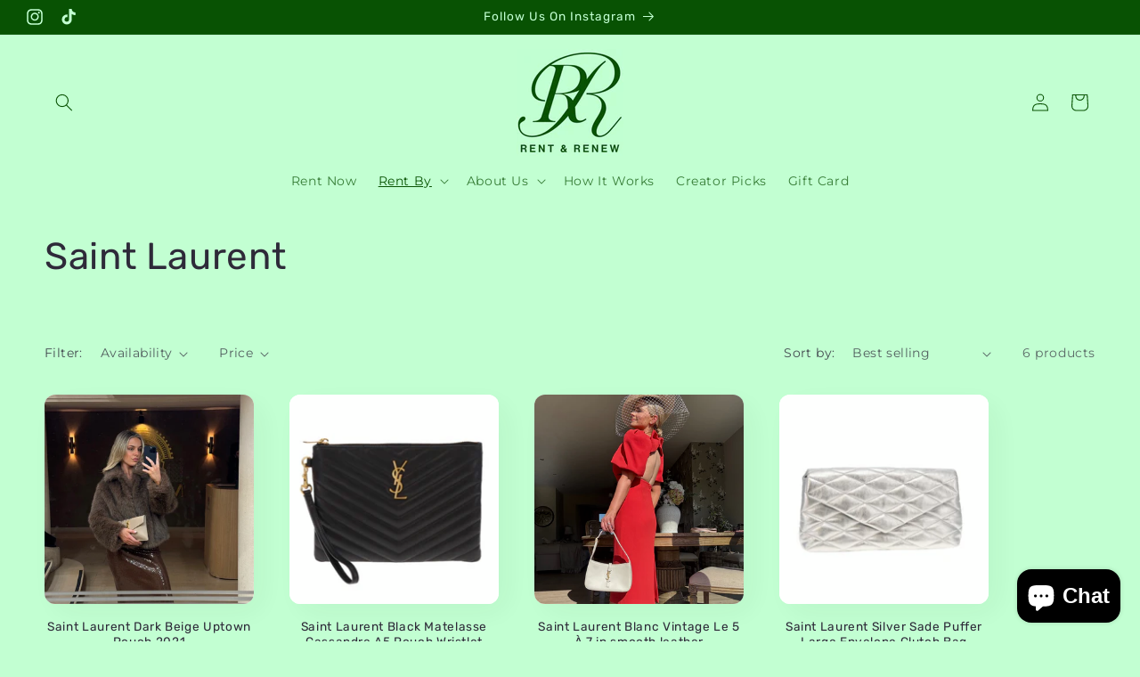

--- FILE ---
content_type: text/html; charset=utf-8
request_url: https://rentandrenew.com/collections/saint-laurent
body_size: 29251
content:
<!doctype html>
<html class="js" lang="en">
  <head>
    <meta charset="utf-8">
    <meta http-equiv="X-UA-Compatible" content="IE=edge">
    <meta name="viewport" content="width=device-width,initial-scale=1">
    <meta name="theme-color" content="">
    <link rel="canonical" href="https://rentandrenew.com/collections/saint-laurent"><link rel="icon" type="image/png" href="//rentandrenew.com/cdn/shop/files/Untitled_design-51.png?crop=center&height=32&v=1719931883&width=32"><link rel="preconnect" href="https://fonts.shopifycdn.com" crossorigin><title>
      Saint Laurent
 &ndash; Rent &amp; Renew</title>

    

    

<meta property="og:site_name" content="Rent &amp; Renew">
<meta property="og:url" content="https://rentandrenew.com/collections/saint-laurent">
<meta property="og:title" content="Saint Laurent">
<meta property="og:type" content="website">
<meta property="og:description" content="Rent Luxury Handbags From All Top Designers
Chanel, Louis Vuitton, Balenciaga, Dior, Fendi, Prada, Gucci "><meta property="og:image" content="http://rentandrenew.com/cdn/shop/files/Rent_Renew_Logo_1b0c8ba0-e87a-4420-9d4d-a5b9a521ab9f.png?v=1717686496">
  <meta property="og:image:secure_url" content="https://rentandrenew.com/cdn/shop/files/Rent_Renew_Logo_1b0c8ba0-e87a-4420-9d4d-a5b9a521ab9f.png?v=1717686496">
  <meta property="og:image:width" content="500">
  <meta property="og:image:height" content="500"><meta name="twitter:card" content="summary_large_image">
<meta name="twitter:title" content="Saint Laurent">
<meta name="twitter:description" content="Rent Luxury Handbags From All Top Designers
Chanel, Louis Vuitton, Balenciaga, Dior, Fendi, Prada, Gucci ">


    <script src="//rentandrenew.com/cdn/shop/t/3/assets/constants.js?v=58251544750838685771718202672" defer="defer"></script>
    <script src="//rentandrenew.com/cdn/shop/t/3/assets/pubsub.js?v=158357773527763999511718202673" defer="defer"></script>
    <script src="//rentandrenew.com/cdn/shop/t/3/assets/global.js?v=136628361274817707361718202673" defer="defer"></script><script src="//rentandrenew.com/cdn/shop/t/3/assets/animations.js?v=88693664871331136111718202672" defer="defer"></script><script>window.performance && window.performance.mark && window.performance.mark('shopify.content_for_header.start');</script><meta id="shopify-digital-wallet" name="shopify-digital-wallet" content="/69954502901/digital_wallets/dialog">
<meta name="shopify-checkout-api-token" content="90eea07372214ddd7225bf08f2b5e38c">
<meta id="in-context-paypal-metadata" data-shop-id="69954502901" data-venmo-supported="false" data-environment="production" data-locale="en_US" data-paypal-v4="true" data-currency="EUR">
<link rel="alternate" type="application/atom+xml" title="Feed" href="/collections/saint-laurent.atom" />
<link rel="alternate" type="application/json+oembed" href="https://rentandrenew.com/collections/saint-laurent.oembed">
<script async="async" src="/checkouts/internal/preloads.js?locale=en-IE"></script>
<link rel="preconnect" href="https://shop.app" crossorigin="anonymous">
<script async="async" src="https://shop.app/checkouts/internal/preloads.js?locale=en-IE&shop_id=69954502901" crossorigin="anonymous"></script>
<script id="apple-pay-shop-capabilities" type="application/json">{"shopId":69954502901,"countryCode":"IE","currencyCode":"EUR","merchantCapabilities":["supports3DS"],"merchantId":"gid:\/\/shopify\/Shop\/69954502901","merchantName":"Rent \u0026 Renew","requiredBillingContactFields":["postalAddress","email","phone"],"requiredShippingContactFields":["postalAddress","email","phone"],"shippingType":"shipping","supportedNetworks":["visa","maestro","masterCard","amex"],"total":{"type":"pending","label":"Rent \u0026 Renew","amount":"1.00"},"shopifyPaymentsEnabled":true,"supportsSubscriptions":true}</script>
<script id="shopify-features" type="application/json">{"accessToken":"90eea07372214ddd7225bf08f2b5e38c","betas":["rich-media-storefront-analytics"],"domain":"rentandrenew.com","predictiveSearch":true,"shopId":69954502901,"locale":"en"}</script>
<script>var Shopify = Shopify || {};
Shopify.shop = "rentandrenew.myshopify.com";
Shopify.locale = "en";
Shopify.currency = {"active":"EUR","rate":"1.0"};
Shopify.country = "IE";
Shopify.theme = {"name":"Sense Without Booqable","id":142810054901,"schema_name":"Sense","schema_version":"14.0.0","theme_store_id":1356,"role":"main"};
Shopify.theme.handle = "null";
Shopify.theme.style = {"id":null,"handle":null};
Shopify.cdnHost = "rentandrenew.com/cdn";
Shopify.routes = Shopify.routes || {};
Shopify.routes.root = "/";</script>
<script type="module">!function(o){(o.Shopify=o.Shopify||{}).modules=!0}(window);</script>
<script>!function(o){function n(){var o=[];function n(){o.push(Array.prototype.slice.apply(arguments))}return n.q=o,n}var t=o.Shopify=o.Shopify||{};t.loadFeatures=n(),t.autoloadFeatures=n()}(window);</script>
<script>
  window.ShopifyPay = window.ShopifyPay || {};
  window.ShopifyPay.apiHost = "shop.app\/pay";
  window.ShopifyPay.redirectState = null;
</script>
<script id="shop-js-analytics" type="application/json">{"pageType":"collection"}</script>
<script defer="defer" async type="module" src="//rentandrenew.com/cdn/shopifycloud/shop-js/modules/v2/client.init-shop-cart-sync_BdyHc3Nr.en.esm.js"></script>
<script defer="defer" async type="module" src="//rentandrenew.com/cdn/shopifycloud/shop-js/modules/v2/chunk.common_Daul8nwZ.esm.js"></script>
<script type="module">
  await import("//rentandrenew.com/cdn/shopifycloud/shop-js/modules/v2/client.init-shop-cart-sync_BdyHc3Nr.en.esm.js");
await import("//rentandrenew.com/cdn/shopifycloud/shop-js/modules/v2/chunk.common_Daul8nwZ.esm.js");

  window.Shopify.SignInWithShop?.initShopCartSync?.({"fedCMEnabled":true,"windoidEnabled":true});

</script>
<script>
  window.Shopify = window.Shopify || {};
  if (!window.Shopify.featureAssets) window.Shopify.featureAssets = {};
  window.Shopify.featureAssets['shop-js'] = {"shop-cart-sync":["modules/v2/client.shop-cart-sync_QYOiDySF.en.esm.js","modules/v2/chunk.common_Daul8nwZ.esm.js"],"init-fed-cm":["modules/v2/client.init-fed-cm_DchLp9rc.en.esm.js","modules/v2/chunk.common_Daul8nwZ.esm.js"],"shop-button":["modules/v2/client.shop-button_OV7bAJc5.en.esm.js","modules/v2/chunk.common_Daul8nwZ.esm.js"],"init-windoid":["modules/v2/client.init-windoid_DwxFKQ8e.en.esm.js","modules/v2/chunk.common_Daul8nwZ.esm.js"],"shop-cash-offers":["modules/v2/client.shop-cash-offers_DWtL6Bq3.en.esm.js","modules/v2/chunk.common_Daul8nwZ.esm.js","modules/v2/chunk.modal_CQq8HTM6.esm.js"],"shop-toast-manager":["modules/v2/client.shop-toast-manager_CX9r1SjA.en.esm.js","modules/v2/chunk.common_Daul8nwZ.esm.js"],"init-shop-email-lookup-coordinator":["modules/v2/client.init-shop-email-lookup-coordinator_UhKnw74l.en.esm.js","modules/v2/chunk.common_Daul8nwZ.esm.js"],"pay-button":["modules/v2/client.pay-button_DzxNnLDY.en.esm.js","modules/v2/chunk.common_Daul8nwZ.esm.js"],"avatar":["modules/v2/client.avatar_BTnouDA3.en.esm.js"],"init-shop-cart-sync":["modules/v2/client.init-shop-cart-sync_BdyHc3Nr.en.esm.js","modules/v2/chunk.common_Daul8nwZ.esm.js"],"shop-login-button":["modules/v2/client.shop-login-button_D8B466_1.en.esm.js","modules/v2/chunk.common_Daul8nwZ.esm.js","modules/v2/chunk.modal_CQq8HTM6.esm.js"],"init-customer-accounts-sign-up":["modules/v2/client.init-customer-accounts-sign-up_C8fpPm4i.en.esm.js","modules/v2/client.shop-login-button_D8B466_1.en.esm.js","modules/v2/chunk.common_Daul8nwZ.esm.js","modules/v2/chunk.modal_CQq8HTM6.esm.js"],"init-shop-for-new-customer-accounts":["modules/v2/client.init-shop-for-new-customer-accounts_CVTO0Ztu.en.esm.js","modules/v2/client.shop-login-button_D8B466_1.en.esm.js","modules/v2/chunk.common_Daul8nwZ.esm.js","modules/v2/chunk.modal_CQq8HTM6.esm.js"],"init-customer-accounts":["modules/v2/client.init-customer-accounts_dRgKMfrE.en.esm.js","modules/v2/client.shop-login-button_D8B466_1.en.esm.js","modules/v2/chunk.common_Daul8nwZ.esm.js","modules/v2/chunk.modal_CQq8HTM6.esm.js"],"shop-follow-button":["modules/v2/client.shop-follow-button_CkZpjEct.en.esm.js","modules/v2/chunk.common_Daul8nwZ.esm.js","modules/v2/chunk.modal_CQq8HTM6.esm.js"],"lead-capture":["modules/v2/client.lead-capture_BntHBhfp.en.esm.js","modules/v2/chunk.common_Daul8nwZ.esm.js","modules/v2/chunk.modal_CQq8HTM6.esm.js"],"checkout-modal":["modules/v2/client.checkout-modal_CfxcYbTm.en.esm.js","modules/v2/chunk.common_Daul8nwZ.esm.js","modules/v2/chunk.modal_CQq8HTM6.esm.js"],"shop-login":["modules/v2/client.shop-login_Da4GZ2H6.en.esm.js","modules/v2/chunk.common_Daul8nwZ.esm.js","modules/v2/chunk.modal_CQq8HTM6.esm.js"],"payment-terms":["modules/v2/client.payment-terms_MV4M3zvL.en.esm.js","modules/v2/chunk.common_Daul8nwZ.esm.js","modules/v2/chunk.modal_CQq8HTM6.esm.js"]};
</script>
<script>(function() {
  var isLoaded = false;
  function asyncLoad() {
    if (isLoaded) return;
    isLoaded = true;
    var urls = ["\/\/cdn.shopify.com\/proxy\/43d2f28ce33d532a8e86ee5b1323b03207c57948b6403c5096a7c5e88782527f\/rentandrenew.bookthatapp.com\/javascripts\/bta-installed.js?shop=rentandrenew.myshopify.com\u0026sp-cache-control=cHVibGljLCBtYXgtYWdlPTkwMA","\/\/cdn.shopify.com\/proxy\/3970f145573df31a7214b26edf84968d5b33f75820cb133fc30adde3e61e508d\/rentandrenew.bookthatapp.com\/sdk\/v1\/js\/bta-order-status-bootstrap.min.js?shop=rentandrenew.myshopify.com\u0026sp-cache-control=cHVibGljLCBtYXgtYWdlPTkwMA","https:\/\/ecommplugins-scripts.trustpilot.com\/v2.1\/js\/header.min.js?settings=eyJrZXkiOiJKcmsxYzQwT2lDRUlnSUJrIiwicyI6Im5vbmUifQ==\u0026shop=rentandrenew.myshopify.com","https:\/\/ecommplugins-trustboxsettings.trustpilot.com\/rentandrenew.myshopify.com.js?settings=1738166471879\u0026shop=rentandrenew.myshopify.com","https:\/\/widget.trustpilot.com\/bootstrap\/v5\/tp.widget.sync.bootstrap.min.js?shop=rentandrenew.myshopify.com"];
    for (var i = 0; i < urls.length; i++) {
      var s = document.createElement('script');
      s.type = 'text/javascript';
      s.async = true;
      s.src = urls[i];
      var x = document.getElementsByTagName('script')[0];
      x.parentNode.insertBefore(s, x);
    }
  };
  if(window.attachEvent) {
    window.attachEvent('onload', asyncLoad);
  } else {
    window.addEventListener('load', asyncLoad, false);
  }
})();</script>
<script id="__st">var __st={"a":69954502901,"offset":0,"reqid":"f70b5742-f2a6-40de-8a0c-25a83f68becd-1768979123","pageurl":"rentandrenew.com\/collections\/saint-laurent","u":"68cb2e5cfd4d","p":"collection","rtyp":"collection","rid":434839879925};</script>
<script>window.ShopifyPaypalV4VisibilityTracking = true;</script>
<script id="captcha-bootstrap">!function(){'use strict';const t='contact',e='account',n='new_comment',o=[[t,t],['blogs',n],['comments',n],[t,'customer']],c=[[e,'customer_login'],[e,'guest_login'],[e,'recover_customer_password'],[e,'create_customer']],r=t=>t.map((([t,e])=>`form[action*='/${t}']:not([data-nocaptcha='true']) input[name='form_type'][value='${e}']`)).join(','),a=t=>()=>t?[...document.querySelectorAll(t)].map((t=>t.form)):[];function s(){const t=[...o],e=r(t);return a(e)}const i='password',u='form_key',d=['recaptcha-v3-token','g-recaptcha-response','h-captcha-response',i],f=()=>{try{return window.sessionStorage}catch{return}},m='__shopify_v',_=t=>t.elements[u];function p(t,e,n=!1){try{const o=window.sessionStorage,c=JSON.parse(o.getItem(e)),{data:r}=function(t){const{data:e,action:n}=t;return t[m]||n?{data:e,action:n}:{data:t,action:n}}(c);for(const[e,n]of Object.entries(r))t.elements[e]&&(t.elements[e].value=n);n&&o.removeItem(e)}catch(o){console.error('form repopulation failed',{error:o})}}const l='form_type',E='cptcha';function T(t){t.dataset[E]=!0}const w=window,h=w.document,L='Shopify',v='ce_forms',y='captcha';let A=!1;((t,e)=>{const n=(g='f06e6c50-85a8-45c8-87d0-21a2b65856fe',I='https://cdn.shopify.com/shopifycloud/storefront-forms-hcaptcha/ce_storefront_forms_captcha_hcaptcha.v1.5.2.iife.js',D={infoText:'Protected by hCaptcha',privacyText:'Privacy',termsText:'Terms'},(t,e,n)=>{const o=w[L][v],c=o.bindForm;if(c)return c(t,g,e,D).then(n);var r;o.q.push([[t,g,e,D],n]),r=I,A||(h.body.append(Object.assign(h.createElement('script'),{id:'captcha-provider',async:!0,src:r})),A=!0)});var g,I,D;w[L]=w[L]||{},w[L][v]=w[L][v]||{},w[L][v].q=[],w[L][y]=w[L][y]||{},w[L][y].protect=function(t,e){n(t,void 0,e),T(t)},Object.freeze(w[L][y]),function(t,e,n,w,h,L){const[v,y,A,g]=function(t,e,n){const i=e?o:[],u=t?c:[],d=[...i,...u],f=r(d),m=r(i),_=r(d.filter((([t,e])=>n.includes(e))));return[a(f),a(m),a(_),s()]}(w,h,L),I=t=>{const e=t.target;return e instanceof HTMLFormElement?e:e&&e.form},D=t=>v().includes(t);t.addEventListener('submit',(t=>{const e=I(t);if(!e)return;const n=D(e)&&!e.dataset.hcaptchaBound&&!e.dataset.recaptchaBound,o=_(e),c=g().includes(e)&&(!o||!o.value);(n||c)&&t.preventDefault(),c&&!n&&(function(t){try{if(!f())return;!function(t){const e=f();if(!e)return;const n=_(t);if(!n)return;const o=n.value;o&&e.removeItem(o)}(t);const e=Array.from(Array(32),(()=>Math.random().toString(36)[2])).join('');!function(t,e){_(t)||t.append(Object.assign(document.createElement('input'),{type:'hidden',name:u})),t.elements[u].value=e}(t,e),function(t,e){const n=f();if(!n)return;const o=[...t.querySelectorAll(`input[type='${i}']`)].map((({name:t})=>t)),c=[...d,...o],r={};for(const[a,s]of new FormData(t).entries())c.includes(a)||(r[a]=s);n.setItem(e,JSON.stringify({[m]:1,action:t.action,data:r}))}(t,e)}catch(e){console.error('failed to persist form',e)}}(e),e.submit())}));const S=(t,e)=>{t&&!t.dataset[E]&&(n(t,e.some((e=>e===t))),T(t))};for(const o of['focusin','change'])t.addEventListener(o,(t=>{const e=I(t);D(e)&&S(e,y())}));const B=e.get('form_key'),M=e.get(l),P=B&&M;t.addEventListener('DOMContentLoaded',(()=>{const t=y();if(P)for(const e of t)e.elements[l].value===M&&p(e,B);[...new Set([...A(),...v().filter((t=>'true'===t.dataset.shopifyCaptcha))])].forEach((e=>S(e,t)))}))}(h,new URLSearchParams(w.location.search),n,t,e,['guest_login'])})(!0,!0)}();</script>
<script integrity="sha256-4kQ18oKyAcykRKYeNunJcIwy7WH5gtpwJnB7kiuLZ1E=" data-source-attribution="shopify.loadfeatures" defer="defer" src="//rentandrenew.com/cdn/shopifycloud/storefront/assets/storefront/load_feature-a0a9edcb.js" crossorigin="anonymous"></script>
<script crossorigin="anonymous" defer="defer" src="//rentandrenew.com/cdn/shopifycloud/storefront/assets/shopify_pay/storefront-65b4c6d7.js?v=20250812"></script>
<script data-source-attribution="shopify.dynamic_checkout.dynamic.init">var Shopify=Shopify||{};Shopify.PaymentButton=Shopify.PaymentButton||{isStorefrontPortableWallets:!0,init:function(){window.Shopify.PaymentButton.init=function(){};var t=document.createElement("script");t.src="https://rentandrenew.com/cdn/shopifycloud/portable-wallets/latest/portable-wallets.en.js",t.type="module",document.head.appendChild(t)}};
</script>
<script data-source-attribution="shopify.dynamic_checkout.buyer_consent">
  function portableWalletsHideBuyerConsent(e){var t=document.getElementById("shopify-buyer-consent"),n=document.getElementById("shopify-subscription-policy-button");t&&n&&(t.classList.add("hidden"),t.setAttribute("aria-hidden","true"),n.removeEventListener("click",e))}function portableWalletsShowBuyerConsent(e){var t=document.getElementById("shopify-buyer-consent"),n=document.getElementById("shopify-subscription-policy-button");t&&n&&(t.classList.remove("hidden"),t.removeAttribute("aria-hidden"),n.addEventListener("click",e))}window.Shopify?.PaymentButton&&(window.Shopify.PaymentButton.hideBuyerConsent=portableWalletsHideBuyerConsent,window.Shopify.PaymentButton.showBuyerConsent=portableWalletsShowBuyerConsent);
</script>
<script data-source-attribution="shopify.dynamic_checkout.cart.bootstrap">document.addEventListener("DOMContentLoaded",(function(){function t(){return document.querySelector("shopify-accelerated-checkout-cart, shopify-accelerated-checkout")}if(t())Shopify.PaymentButton.init();else{new MutationObserver((function(e,n){t()&&(Shopify.PaymentButton.init(),n.disconnect())})).observe(document.body,{childList:!0,subtree:!0})}}));
</script>
<link id="shopify-accelerated-checkout-styles" rel="stylesheet" media="screen" href="https://rentandrenew.com/cdn/shopifycloud/portable-wallets/latest/accelerated-checkout-backwards-compat.css" crossorigin="anonymous">
<style id="shopify-accelerated-checkout-cart">
        #shopify-buyer-consent {
  margin-top: 1em;
  display: inline-block;
  width: 100%;
}

#shopify-buyer-consent.hidden {
  display: none;
}

#shopify-subscription-policy-button {
  background: none;
  border: none;
  padding: 0;
  text-decoration: underline;
  font-size: inherit;
  cursor: pointer;
}

#shopify-subscription-policy-button::before {
  box-shadow: none;
}

      </style>
<script id="sections-script" data-sections="header" defer="defer" src="//rentandrenew.com/cdn/shop/t/3/compiled_assets/scripts.js?v=509"></script>
<script>window.performance && window.performance.mark && window.performance.mark('shopify.content_for_header.end');</script>


    <style data-shopify>
      @font-face {
  font-family: Montserrat;
  font-weight: 400;
  font-style: normal;
  font-display: swap;
  src: url("//rentandrenew.com/cdn/fonts/montserrat/montserrat_n4.81949fa0ac9fd2021e16436151e8eaa539321637.woff2") format("woff2"),
       url("//rentandrenew.com/cdn/fonts/montserrat/montserrat_n4.a6c632ca7b62da89c3594789ba828388aac693fe.woff") format("woff");
}

      @font-face {
  font-family: Montserrat;
  font-weight: 700;
  font-style: normal;
  font-display: swap;
  src: url("//rentandrenew.com/cdn/fonts/montserrat/montserrat_n7.3c434e22befd5c18a6b4afadb1e3d77c128c7939.woff2") format("woff2"),
       url("//rentandrenew.com/cdn/fonts/montserrat/montserrat_n7.5d9fa6e2cae713c8fb539a9876489d86207fe957.woff") format("woff");
}

      @font-face {
  font-family: Montserrat;
  font-weight: 400;
  font-style: italic;
  font-display: swap;
  src: url("//rentandrenew.com/cdn/fonts/montserrat/montserrat_i4.5a4ea298b4789e064f62a29aafc18d41f09ae59b.woff2") format("woff2"),
       url("//rentandrenew.com/cdn/fonts/montserrat/montserrat_i4.072b5869c5e0ed5b9d2021e4c2af132e16681ad2.woff") format("woff");
}

      @font-face {
  font-family: Montserrat;
  font-weight: 700;
  font-style: italic;
  font-display: swap;
  src: url("//rentandrenew.com/cdn/fonts/montserrat/montserrat_i7.a0d4a463df4f146567d871890ffb3c80408e7732.woff2") format("woff2"),
       url("//rentandrenew.com/cdn/fonts/montserrat/montserrat_i7.f6ec9f2a0681acc6f8152c40921d2a4d2e1a2c78.woff") format("woff");
}

      @font-face {
  font-family: Rubik;
  font-weight: 400;
  font-style: normal;
  font-display: swap;
  src: url("//rentandrenew.com/cdn/fonts/rubik/rubik_n4.c2fb67c90aa34ecf8da34fc1da937ee9c0c27942.woff2") format("woff2"),
       url("//rentandrenew.com/cdn/fonts/rubik/rubik_n4.d229bd4a6a25ec476a0829a74bf3657a5fd9aa36.woff") format("woff");
}


      
        :root,
        .color-scheme-1 {
          --color-background: 194,255,210;
        
          --gradient-background: #c2ffd2;
        

        

        --color-foreground: 46,42,57;
        --color-background-contrast: 66,255,116;
        --color-shadow: 8,82,3;
        --color-button: 8,82,3;
        --color-button-text: 194,255,210;
        --color-secondary-button: 194,255,210;
        --color-secondary-button-text: 0,0,0;
        --color-link: 0,0,0;
        --color-badge-foreground: 46,42,57;
        --color-badge-background: 194,255,210;
        --color-badge-border: 46,42,57;
        --payment-terms-background-color: rgb(194 255 210);
      }
      
        
        .color-scheme-2 {
          --color-background: 237,255,167;
        
          --gradient-background: radial-gradient(rgba(255, 229, 229, 1), rgba(255, 224, 218, 1) 25%, rgba(215, 255, 137, 1) 100%);
        

        

        --color-foreground: 46,42,57;
        --color-background-contrast: 211,255,39;
        --color-shadow: 46,42,57;
        --color-button: 46,42,57;
        --color-button-text: 237,255,167;
        --color-secondary-button: 237,255,167;
        --color-secondary-button-text: 46,42,57;
        --color-link: 46,42,57;
        --color-badge-foreground: 46,42,57;
        --color-badge-background: 237,255,167;
        --color-badge-border: 46,42,57;
        --payment-terms-background-color: rgb(237 255 167);
      }
      
        
        .color-scheme-3 {
          --color-background: 8,82,3;
        
          --gradient-background: #085203;
        

        

        --color-foreground: 194,255,210;
        --color-background-contrast: 10,107,4;
        --color-shadow: 46,42,57;
        --color-button: 194,255,210;
        --color-button-text: 8,82,3;
        --color-secondary-button: 8,82,3;
        --color-secondary-button-text: 253,251,247;
        --color-link: 253,251,247;
        --color-badge-foreground: 194,255,210;
        --color-badge-background: 8,82,3;
        --color-badge-border: 194,255,210;
        --payment-terms-background-color: rgb(8 82 3);
      }
      
        
        .color-scheme-4 {
          --color-background: 194,255,210;
        
          --gradient-background: #c2ffd2;
        

        

        --color-foreground: 8,82,3;
        --color-background-contrast: 66,255,116;
        --color-shadow: 46,42,57;
        --color-button: 194,255,210;
        --color-button-text: 8,82,3;
        --color-secondary-button: 194,255,210;
        --color-secondary-button-text: 194,255,210;
        --color-link: 194,255,210;
        --color-badge-foreground: 8,82,3;
        --color-badge-background: 194,255,210;
        --color-badge-border: 8,82,3;
        --payment-terms-background-color: rgb(194 255 210);
      }
      
        
        .color-scheme-5 {
          --color-background: 94,54,83;
        
          --gradient-background: linear-gradient(320deg, rgba(134, 16, 106, 1), rgba(94, 54, 83, 1) 100%);
        

        

        --color-foreground: 253,251,247;
        --color-background-contrast: 13,7,11;
        --color-shadow: 46,42,57;
        --color-button: 253,251,247;
        --color-button-text: 94,54,83;
        --color-secondary-button: 94,54,83;
        --color-secondary-button-text: 253,251,247;
        --color-link: 253,251,247;
        --color-badge-foreground: 253,251,247;
        --color-badge-background: 94,54,83;
        --color-badge-border: 253,251,247;
        --payment-terms-background-color: rgb(94 54 83);
      }
      
        
        .color-scheme-c234845f-6d58-4fad-8ae0-e3c9f037a640 {
          --color-background: 255,255,255;
        
          --gradient-background: #ffffff;
        

        

        --color-foreground: 0,0,0;
        --color-background-contrast: 191,191,191;
        --color-shadow: 8,82,3;
        --color-button: 8,82,3;
        --color-button-text: 194,255,210;
        --color-secondary-button: 255,255,255;
        --color-secondary-button-text: 0,0,0;
        --color-link: 0,0,0;
        --color-badge-foreground: 0,0,0;
        --color-badge-background: 255,255,255;
        --color-badge-border: 0,0,0;
        --payment-terms-background-color: rgb(255 255 255);
      }
      

      body, .color-scheme-1, .color-scheme-2, .color-scheme-3, .color-scheme-4, .color-scheme-5, .color-scheme-c234845f-6d58-4fad-8ae0-e3c9f037a640 {
        color: rgba(var(--color-foreground), 0.75);
        background-color: rgb(var(--color-background));
      }

      :root {
        --font-body-family: Montserrat, sans-serif;
        --font-body-style: normal;
        --font-body-weight: 400;
        --font-body-weight-bold: 700;

        --font-heading-family: Rubik, sans-serif;
        --font-heading-style: normal;
        --font-heading-weight: 400;

        --font-body-scale: 1.0;
        --font-heading-scale: 1.05;

        --media-padding: px;
        --media-border-opacity: 0.1;
        --media-border-width: 0px;
        --media-radius: 12px;
        --media-shadow-opacity: 0.1;
        --media-shadow-horizontal-offset: 10px;
        --media-shadow-vertical-offset: 12px;
        --media-shadow-blur-radius: 20px;
        --media-shadow-visible: 1;

        --page-width: 140rem;
        --page-width-margin: 0rem;

        --product-card-image-padding: 0.0rem;
        --product-card-corner-radius: 1.2rem;
        --product-card-text-alignment: center;
        --product-card-border-width: 0.0rem;
        --product-card-border-opacity: 0.1;
        --product-card-shadow-opacity: 0.05;
        --product-card-shadow-visible: 1;
        --product-card-shadow-horizontal-offset: 1.0rem;
        --product-card-shadow-vertical-offset: 1.0rem;
        --product-card-shadow-blur-radius: 3.5rem;

        --collection-card-image-padding: 0.0rem;
        --collection-card-corner-radius: 1.2rem;
        --collection-card-text-alignment: center;
        --collection-card-border-width: 0.0rem;
        --collection-card-border-opacity: 0.1;
        --collection-card-shadow-opacity: 0.05;
        --collection-card-shadow-visible: 1;
        --collection-card-shadow-horizontal-offset: 1.0rem;
        --collection-card-shadow-vertical-offset: 1.0rem;
        --collection-card-shadow-blur-radius: 3.5rem;

        --blog-card-image-padding: 0.0rem;
        --blog-card-corner-radius: 1.2rem;
        --blog-card-text-alignment: center;
        --blog-card-border-width: 0.0rem;
        --blog-card-border-opacity: 0.1;
        --blog-card-shadow-opacity: 0.05;
        --blog-card-shadow-visible: 1;
        --blog-card-shadow-horizontal-offset: 1.0rem;
        --blog-card-shadow-vertical-offset: 1.0rem;
        --blog-card-shadow-blur-radius: 3.5rem;

        --badge-corner-radius: 2.0rem;

        --popup-border-width: 1px;
        --popup-border-opacity: 0.1;
        --popup-corner-radius: 22px;
        --popup-shadow-opacity: 0.1;
        --popup-shadow-horizontal-offset: 10px;
        --popup-shadow-vertical-offset: 12px;
        --popup-shadow-blur-radius: 20px;

        --drawer-border-width: 1px;
        --drawer-border-opacity: 0.1;
        --drawer-shadow-opacity: 0.0;
        --drawer-shadow-horizontal-offset: 0px;
        --drawer-shadow-vertical-offset: 4px;
        --drawer-shadow-blur-radius: 5px;

        --spacing-sections-desktop: 36px;
        --spacing-sections-mobile: 25px;

        --grid-desktop-vertical-spacing: 40px;
        --grid-desktop-horizontal-spacing: 40px;
        --grid-mobile-vertical-spacing: 20px;
        --grid-mobile-horizontal-spacing: 20px;

        --text-boxes-border-opacity: 0.1;
        --text-boxes-border-width: 0px;
        --text-boxes-radius: 24px;
        --text-boxes-shadow-opacity: 0.0;
        --text-boxes-shadow-visible: 0;
        --text-boxes-shadow-horizontal-offset: 10px;
        --text-boxes-shadow-vertical-offset: 12px;
        --text-boxes-shadow-blur-radius: 20px;

        --buttons-radius: 6px;
        --buttons-radius-outset: 6px;
        --buttons-border-width: 0px;
        --buttons-border-opacity: 0.55;
        --buttons-shadow-opacity: 0.0;
        --buttons-shadow-visible: 0;
        --buttons-shadow-horizontal-offset: 4px;
        --buttons-shadow-vertical-offset: 4px;
        --buttons-shadow-blur-radius: 10px;
        --buttons-border-offset: 0.3px;

        --inputs-radius: 10px;
        --inputs-border-width: 0px;
        --inputs-border-opacity: 0.55;
        --inputs-shadow-opacity: 0.0;
        --inputs-shadow-horizontal-offset: 0px;
        --inputs-margin-offset: 0px;
        --inputs-shadow-vertical-offset: 4px;
        --inputs-shadow-blur-radius: 5px;
        --inputs-radius-outset: 10px;

        --variant-pills-radius: 10px;
        --variant-pills-border-width: 0px;
        --variant-pills-border-opacity: 0.1;
        --variant-pills-shadow-opacity: 0.0;
        --variant-pills-shadow-horizontal-offset: 0px;
        --variant-pills-shadow-vertical-offset: 4px;
        --variant-pills-shadow-blur-radius: 5px;
      }

      *,
      *::before,
      *::after {
        box-sizing: inherit;
      }

      html {
        box-sizing: border-box;
        font-size: calc(var(--font-body-scale) * 62.5%);
        height: 100%;
      }

      body {
        display: grid;
        grid-template-rows: auto auto 1fr auto;
        grid-template-columns: 100%;
        min-height: 100%;
        margin: 0;
        font-size: 1.5rem;
        letter-spacing: 0.06rem;
        line-height: calc(1 + 0.8 / var(--font-body-scale));
        font-family: var(--font-body-family);
        font-style: var(--font-body-style);
        font-weight: var(--font-body-weight);
      }

      @media screen and (min-width: 750px) {
        body {
          font-size: 1.6rem;
        }
      }
    </style>

    <link href="//rentandrenew.com/cdn/shop/t/3/assets/base.css?v=16534392784228263581718202672" rel="stylesheet" type="text/css" media="all" />

      <link rel="preload" as="font" href="//rentandrenew.com/cdn/fonts/montserrat/montserrat_n4.81949fa0ac9fd2021e16436151e8eaa539321637.woff2" type="font/woff2" crossorigin>
      

      <link rel="preload" as="font" href="//rentandrenew.com/cdn/fonts/rubik/rubik_n4.c2fb67c90aa34ecf8da34fc1da937ee9c0c27942.woff2" type="font/woff2" crossorigin>
      
<link
        rel="stylesheet"
        href="//rentandrenew.com/cdn/shop/t/3/assets/component-predictive-search.css?v=118923337488134913561718202672"
        media="print"
        onload="this.media='all'"
      ><script>
      if (Shopify.designMode) {
        document.documentElement.classList.add('shopify-design-mode');
      }
    </script>
  <!-- BEGIN app block: shopify://apps/bta-booking-app/blocks/widgets/447b4be3-b8e8-4347-959f-d9a05d4b2d5d -->
<script>var bondVariantIds = [], productConfig = {}, productMetafields;productMetafields = '';

        if (productMetafields !== '') {
            productConfig = JSON.parse('{"' +
                decodeURI(productMetafields).replace(/"/g, '\\"').replace(/&/g, '","').replace(/=/g, '":"')
                + '"}');
        }

    const parsedSettings = JSON.parse('{"dateFormat":"DD/MM/YYYY","domain":"rentandrenew.com","env":"production","path_prefix":"/apps/bookthatapp","should_load":true,"widget_enabled_list":["reservation","rental"],"widget_on_every_page":true,"widgets_mode":{}}' || '{}')

    window.BtaConfig = {
        account: 'rentandrenew',
        bondVariantIds: bondVariantIds,
        cart: `{"note":null,"attributes":{},"original_total_price":0,"total_price":0,"total_discount":0,"total_weight":0.0,"item_count":0,"items":[],"requires_shipping":false,"currency":"EUR","items_subtotal_price":0,"cart_level_discount_applications":[],"checkout_charge_amount":0}`,
        customer: '',settings: parsedSettings,
        version: '1.6'
    }

    const pathPrefix = parsedSettings.path_prefix || '/apps/bookthatapp';
    const widgetScriptUrl = `https://rentandrenew.com${pathPrefix}/sdk/v1/js/bta-widgets-bootstrap.min.js`;

    const widgetScript = document.createElement('script');

    widgetScript.src = widgetScriptUrl;
    widgetScript.defer = true;
    // render the script tag in the head
    document.head.appendChild(widgetScript);
</script>


<!-- END app block --><script src="https://cdn.shopify.com/extensions/019bd4f9-bcb9-754b-9142-faa4056b009a/1.9.0/assets/bta-app-embed-bootstrap.min.js" type="text/javascript" defer="defer"></script>
<link href="https://cdn.shopify.com/extensions/019bd4f9-bcb9-754b-9142-faa4056b009a/1.9.0/assets/app-embed.css" rel="stylesheet" type="text/css" media="all">
<script src="https://cdn.shopify.com/extensions/19689677-6488-4a31-adf3-fcf4359c5fd9/forms-2295/assets/shopify-forms-loader.js" type="text/javascript" defer="defer"></script>
<script src="https://cdn.shopify.com/extensions/e8878072-2f6b-4e89-8082-94b04320908d/inbox-1254/assets/inbox-chat-loader.js" type="text/javascript" defer="defer"></script>
<link href="https://monorail-edge.shopifysvc.com" rel="dns-prefetch">
<script>(function(){if ("sendBeacon" in navigator && "performance" in window) {try {var session_token_from_headers = performance.getEntriesByType('navigation')[0].serverTiming.find(x => x.name == '_s').description;} catch {var session_token_from_headers = undefined;}var session_cookie_matches = document.cookie.match(/_shopify_s=([^;]*)/);var session_token_from_cookie = session_cookie_matches && session_cookie_matches.length === 2 ? session_cookie_matches[1] : "";var session_token = session_token_from_headers || session_token_from_cookie || "";function handle_abandonment_event(e) {var entries = performance.getEntries().filter(function(entry) {return /monorail-edge.shopifysvc.com/.test(entry.name);});if (!window.abandonment_tracked && entries.length === 0) {window.abandonment_tracked = true;var currentMs = Date.now();var navigation_start = performance.timing.navigationStart;var payload = {shop_id: 69954502901,url: window.location.href,navigation_start,duration: currentMs - navigation_start,session_token,page_type: "collection"};window.navigator.sendBeacon("https://monorail-edge.shopifysvc.com/v1/produce", JSON.stringify({schema_id: "online_store_buyer_site_abandonment/1.1",payload: payload,metadata: {event_created_at_ms: currentMs,event_sent_at_ms: currentMs}}));}}window.addEventListener('pagehide', handle_abandonment_event);}}());</script>
<script id="web-pixels-manager-setup">(function e(e,d,r,n,o){if(void 0===o&&(o={}),!Boolean(null===(a=null===(i=window.Shopify)||void 0===i?void 0:i.analytics)||void 0===a?void 0:a.replayQueue)){var i,a;window.Shopify=window.Shopify||{};var t=window.Shopify;t.analytics=t.analytics||{};var s=t.analytics;s.replayQueue=[],s.publish=function(e,d,r){return s.replayQueue.push([e,d,r]),!0};try{self.performance.mark("wpm:start")}catch(e){}var l=function(){var e={modern:/Edge?\/(1{2}[4-9]|1[2-9]\d|[2-9]\d{2}|\d{4,})\.\d+(\.\d+|)|Firefox\/(1{2}[4-9]|1[2-9]\d|[2-9]\d{2}|\d{4,})\.\d+(\.\d+|)|Chrom(ium|e)\/(9{2}|\d{3,})\.\d+(\.\d+|)|(Maci|X1{2}).+ Version\/(15\.\d+|(1[6-9]|[2-9]\d|\d{3,})\.\d+)([,.]\d+|)( \(\w+\)|)( Mobile\/\w+|) Safari\/|Chrome.+OPR\/(9{2}|\d{3,})\.\d+\.\d+|(CPU[ +]OS|iPhone[ +]OS|CPU[ +]iPhone|CPU IPhone OS|CPU iPad OS)[ +]+(15[._]\d+|(1[6-9]|[2-9]\d|\d{3,})[._]\d+)([._]\d+|)|Android:?[ /-](13[3-9]|1[4-9]\d|[2-9]\d{2}|\d{4,})(\.\d+|)(\.\d+|)|Android.+Firefox\/(13[5-9]|1[4-9]\d|[2-9]\d{2}|\d{4,})\.\d+(\.\d+|)|Android.+Chrom(ium|e)\/(13[3-9]|1[4-9]\d|[2-9]\d{2}|\d{4,})\.\d+(\.\d+|)|SamsungBrowser\/([2-9]\d|\d{3,})\.\d+/,legacy:/Edge?\/(1[6-9]|[2-9]\d|\d{3,})\.\d+(\.\d+|)|Firefox\/(5[4-9]|[6-9]\d|\d{3,})\.\d+(\.\d+|)|Chrom(ium|e)\/(5[1-9]|[6-9]\d|\d{3,})\.\d+(\.\d+|)([\d.]+$|.*Safari\/(?![\d.]+ Edge\/[\d.]+$))|(Maci|X1{2}).+ Version\/(10\.\d+|(1[1-9]|[2-9]\d|\d{3,})\.\d+)([,.]\d+|)( \(\w+\)|)( Mobile\/\w+|) Safari\/|Chrome.+OPR\/(3[89]|[4-9]\d|\d{3,})\.\d+\.\d+|(CPU[ +]OS|iPhone[ +]OS|CPU[ +]iPhone|CPU IPhone OS|CPU iPad OS)[ +]+(10[._]\d+|(1[1-9]|[2-9]\d|\d{3,})[._]\d+)([._]\d+|)|Android:?[ /-](13[3-9]|1[4-9]\d|[2-9]\d{2}|\d{4,})(\.\d+|)(\.\d+|)|Mobile Safari.+OPR\/([89]\d|\d{3,})\.\d+\.\d+|Android.+Firefox\/(13[5-9]|1[4-9]\d|[2-9]\d{2}|\d{4,})\.\d+(\.\d+|)|Android.+Chrom(ium|e)\/(13[3-9]|1[4-9]\d|[2-9]\d{2}|\d{4,})\.\d+(\.\d+|)|Android.+(UC? ?Browser|UCWEB|U3)[ /]?(15\.([5-9]|\d{2,})|(1[6-9]|[2-9]\d|\d{3,})\.\d+)\.\d+|SamsungBrowser\/(5\.\d+|([6-9]|\d{2,})\.\d+)|Android.+MQ{2}Browser\/(14(\.(9|\d{2,})|)|(1[5-9]|[2-9]\d|\d{3,})(\.\d+|))(\.\d+|)|K[Aa][Ii]OS\/(3\.\d+|([4-9]|\d{2,})\.\d+)(\.\d+|)/},d=e.modern,r=e.legacy,n=navigator.userAgent;return n.match(d)?"modern":n.match(r)?"legacy":"unknown"}(),u="modern"===l?"modern":"legacy",c=(null!=n?n:{modern:"",legacy:""})[u],f=function(e){return[e.baseUrl,"/wpm","/b",e.hashVersion,"modern"===e.buildTarget?"m":"l",".js"].join("")}({baseUrl:d,hashVersion:r,buildTarget:u}),m=function(e){var d=e.version,r=e.bundleTarget,n=e.surface,o=e.pageUrl,i=e.monorailEndpoint;return{emit:function(e){var a=e.status,t=e.errorMsg,s=(new Date).getTime(),l=JSON.stringify({metadata:{event_sent_at_ms:s},events:[{schema_id:"web_pixels_manager_load/3.1",payload:{version:d,bundle_target:r,page_url:o,status:a,surface:n,error_msg:t},metadata:{event_created_at_ms:s}}]});if(!i)return console&&console.warn&&console.warn("[Web Pixels Manager] No Monorail endpoint provided, skipping logging."),!1;try{return self.navigator.sendBeacon.bind(self.navigator)(i,l)}catch(e){}var u=new XMLHttpRequest;try{return u.open("POST",i,!0),u.setRequestHeader("Content-Type","text/plain"),u.send(l),!0}catch(e){return console&&console.warn&&console.warn("[Web Pixels Manager] Got an unhandled error while logging to Monorail."),!1}}}}({version:r,bundleTarget:l,surface:e.surface,pageUrl:self.location.href,monorailEndpoint:e.monorailEndpoint});try{o.browserTarget=l,function(e){var d=e.src,r=e.async,n=void 0===r||r,o=e.onload,i=e.onerror,a=e.sri,t=e.scriptDataAttributes,s=void 0===t?{}:t,l=document.createElement("script"),u=document.querySelector("head"),c=document.querySelector("body");if(l.async=n,l.src=d,a&&(l.integrity=a,l.crossOrigin="anonymous"),s)for(var f in s)if(Object.prototype.hasOwnProperty.call(s,f))try{l.dataset[f]=s[f]}catch(e){}if(o&&l.addEventListener("load",o),i&&l.addEventListener("error",i),u)u.appendChild(l);else{if(!c)throw new Error("Did not find a head or body element to append the script");c.appendChild(l)}}({src:f,async:!0,onload:function(){if(!function(){var e,d;return Boolean(null===(d=null===(e=window.Shopify)||void 0===e?void 0:e.analytics)||void 0===d?void 0:d.initialized)}()){var d=window.webPixelsManager.init(e)||void 0;if(d){var r=window.Shopify.analytics;r.replayQueue.forEach((function(e){var r=e[0],n=e[1],o=e[2];d.publishCustomEvent(r,n,o)})),r.replayQueue=[],r.publish=d.publishCustomEvent,r.visitor=d.visitor,r.initialized=!0}}},onerror:function(){return m.emit({status:"failed",errorMsg:"".concat(f," has failed to load")})},sri:function(e){var d=/^sha384-[A-Za-z0-9+/=]+$/;return"string"==typeof e&&d.test(e)}(c)?c:"",scriptDataAttributes:o}),m.emit({status:"loading"})}catch(e){m.emit({status:"failed",errorMsg:(null==e?void 0:e.message)||"Unknown error"})}}})({shopId: 69954502901,storefrontBaseUrl: "https://rentandrenew.com",extensionsBaseUrl: "https://extensions.shopifycdn.com/cdn/shopifycloud/web-pixels-manager",monorailEndpoint: "https://monorail-edge.shopifysvc.com/unstable/produce_batch",surface: "storefront-renderer",enabledBetaFlags: ["2dca8a86"],webPixelsConfigList: [{"id":"1770488192","configuration":"{\"pixel_id\":\"2016216958900802\",\"pixel_type\":\"facebook_pixel\"}","eventPayloadVersion":"v1","runtimeContext":"OPEN","scriptVersion":"ca16bc87fe92b6042fbaa3acc2fbdaa6","type":"APP","apiClientId":2329312,"privacyPurposes":["ANALYTICS","MARKETING","SALE_OF_DATA"],"dataSharingAdjustments":{"protectedCustomerApprovalScopes":["read_customer_address","read_customer_email","read_customer_name","read_customer_personal_data","read_customer_phone"]}},{"id":"shopify-app-pixel","configuration":"{}","eventPayloadVersion":"v1","runtimeContext":"STRICT","scriptVersion":"0450","apiClientId":"shopify-pixel","type":"APP","privacyPurposes":["ANALYTICS","MARKETING"]},{"id":"shopify-custom-pixel","eventPayloadVersion":"v1","runtimeContext":"LAX","scriptVersion":"0450","apiClientId":"shopify-pixel","type":"CUSTOM","privacyPurposes":["ANALYTICS","MARKETING"]}],isMerchantRequest: false,initData: {"shop":{"name":"Rent \u0026 Renew","paymentSettings":{"currencyCode":"EUR"},"myshopifyDomain":"rentandrenew.myshopify.com","countryCode":"IE","storefrontUrl":"https:\/\/rentandrenew.com"},"customer":null,"cart":null,"checkout":null,"productVariants":[],"purchasingCompany":null},},"https://rentandrenew.com/cdn","fcfee988w5aeb613cpc8e4bc33m6693e112",{"modern":"","legacy":""},{"shopId":"69954502901","storefrontBaseUrl":"https:\/\/rentandrenew.com","extensionBaseUrl":"https:\/\/extensions.shopifycdn.com\/cdn\/shopifycloud\/web-pixels-manager","surface":"storefront-renderer","enabledBetaFlags":"[\"2dca8a86\"]","isMerchantRequest":"false","hashVersion":"fcfee988w5aeb613cpc8e4bc33m6693e112","publish":"custom","events":"[[\"page_viewed\",{}],[\"collection_viewed\",{\"collection\":{\"id\":\"434839879925\",\"title\":\"Saint Laurent\",\"productVariants\":[{\"price\":{\"amount\":31.0,\"currencyCode\":\"EUR\"},\"product\":{\"title\":\"Saint Laurent Dark Beige Uptown Pouch 2021\",\"vendor\":\"Saint Laurent\",\"id\":\"8818909839605\",\"untranslatedTitle\":\"Saint Laurent Dark Beige Uptown Pouch 2021\",\"url\":\"\/products\/saint-laurent-dark-beige-uptown-pouch-2021\",\"type\":\"Bags\"},\"id\":\"45903013511413\",\"image\":{\"src\":\"\/\/rentandrenew.com\/cdn\/shop\/files\/3E97DF54-54C2-4CA5-AEC0-2B59918A8B54.jpg?v=1730280851\"},\"sku\":\"\",\"title\":\"3 Days\",\"untranslatedTitle\":\"3 Days\"},{\"price\":{\"amount\":31.0,\"currencyCode\":\"EUR\"},\"product\":{\"title\":\"Saint Laurent Black Matelasse Cassandre A5 Pouch Wristlet\",\"vendor\":\"Saint Laurent\",\"id\":\"8878921548021\",\"untranslatedTitle\":\"Saint Laurent Black Matelasse Cassandre A5 Pouch Wristlet\",\"url\":\"\/products\/saint-laurent-black-matelasse-cassandre-a5-pouch-wristlet\",\"type\":\"Handbags\"},\"id\":\"46030803042549\",\"image\":{\"src\":\"\/\/rentandrenew.com\/cdn\/shop\/files\/A57268BB-5C5A-4A9D-932B-D7D151DA3063.jpg?v=1730305747\"},\"sku\":\"\",\"title\":\"3 Days\",\"untranslatedTitle\":\"3 Days\"},{\"price\":{\"amount\":105.0,\"currencyCode\":\"EUR\"},\"product\":{\"title\":\"Saint Laurent Blanc Vintage Le 5 À 7 in smooth leather\",\"vendor\":\"Saint Laurent\",\"id\":\"14860451774848\",\"untranslatedTitle\":\"Saint Laurent Blanc Vintage Le 5 À 7 in smooth leather\",\"url\":\"\/products\/saint-laurent-blanc-vintage-le-5-a-7-in-smooth-leather\",\"type\":\"\"},\"id\":\"54865984455040\",\"image\":{\"src\":\"\/\/rentandrenew.com\/cdn\/shop\/files\/3_07e2557b-f3e7-4f84-93ea-c9293fd94ef5.png?v=1745592777\"},\"sku\":null,\"title\":\"1 Day (In store pick up only)\",\"untranslatedTitle\":\"1 Day (In store pick up only)\"},{\"price\":{\"amount\":71.0,\"currencyCode\":\"EUR\"},\"product\":{\"title\":\"Saint Laurent Silver Sade Puffer Large Envelope Clutch Bag\",\"vendor\":\"Saint Laurent\",\"id\":\"8603953529077\",\"untranslatedTitle\":\"Saint Laurent Silver Sade Puffer Large Envelope Clutch Bag\",\"url\":\"\/products\/saint-laurent-silver-sade-puffer-large-envelope-clutch-bag\",\"type\":\"Bags\"},\"id\":\"45661588521205\",\"image\":{\"src\":\"\/\/rentandrenew.com\/cdn\/shop\/files\/080566.jpg?v=1716372842\"},\"sku\":\"53687(3)\",\"title\":\"3 Days\",\"untranslatedTitle\":\"3 Days\"},{\"price\":{\"amount\":31.0,\"currencyCode\":\"EUR\"},\"product\":{\"title\":\"Saint Laurent Uptown Pouch Black\",\"vendor\":\"Saint Laurent\",\"id\":\"15311286174080\",\"untranslatedTitle\":\"Saint Laurent Uptown Pouch Black\",\"url\":\"\/products\/saint-laurent-uptwon-pouch-medium-black\",\"type\":\"Bags\"},\"id\":\"56471334683008\",\"image\":{\"src\":\"\/\/rentandrenew.com\/cdn\/shop\/files\/0209202571.jpg?v=1756827692\"},\"sku\":\"58737\",\"title\":\"3 Days\",\"untranslatedTitle\":\"3 Days\"},{\"price\":{\"amount\":80.0,\"currencyCode\":\"EUR\"},\"product\":{\"title\":\"Saint Laurent Kate Studded Clutch Black Leather\",\"vendor\":\"Saint Laurent\",\"id\":\"15303490994560\",\"untranslatedTitle\":\"Saint Laurent Kate Studded Clutch Black Leather\",\"url\":\"\/products\/saint-laurent-kate-studded-clutch-black-leather\",\"type\":\"Bags\"},\"id\":\"56438684287360\",\"image\":{\"src\":\"\/\/rentandrenew.com\/cdn\/shop\/files\/2EMVD04KZB4L2L0O_1.jpg?v=1755942874\"},\"sku\":\"58620\",\"title\":\"3 Days\",\"untranslatedTitle\":\"3 Days\"}]}}]]"});</script><script>
  window.ShopifyAnalytics = window.ShopifyAnalytics || {};
  window.ShopifyAnalytics.meta = window.ShopifyAnalytics.meta || {};
  window.ShopifyAnalytics.meta.currency = 'EUR';
  var meta = {"products":[{"id":8818909839605,"gid":"gid:\/\/shopify\/Product\/8818909839605","vendor":"Saint Laurent","type":"Bags","handle":"saint-laurent-dark-beige-uptown-pouch-2021","variants":[{"id":45903013511413,"price":3100,"name":"Saint Laurent Dark Beige Uptown Pouch 2021 - 3 Days","public_title":"3 Days","sku":""},{"id":45903013478645,"price":4300,"name":"Saint Laurent Dark Beige Uptown Pouch 2021 - 7 Days","public_title":"7 Days","sku":""},{"id":54866011193728,"price":5900,"name":"Saint Laurent Dark Beige Uptown Pouch 2021 - 10 Days","public_title":"10 Days","sku":null},{"id":54866011226496,"price":2300,"name":"Saint Laurent Dark Beige Uptown Pouch 2021 - 1 Day (In store pick up only)","public_title":"1 Day (In store pick up only)","sku":null},{"id":56611728425344,"price":6900,"name":"Saint Laurent Dark Beige Uptown Pouch 2021 - 14 Days","public_title":"14 Days","sku":null}],"remote":false},{"id":8878921548021,"gid":"gid:\/\/shopify\/Product\/8878921548021","vendor":"Saint Laurent","type":"Handbags","handle":"saint-laurent-black-matelasse-cassandre-a5-pouch-wristlet","variants":[{"id":46030803042549,"price":3100,"name":"Saint Laurent Black Matelasse Cassandre A5 Pouch Wristlet - 3 Days","public_title":"3 Days","sku":""},{"id":46030803075317,"price":4300,"name":"Saint Laurent Black Matelasse Cassandre A5 Pouch Wristlet - 7 Days","public_title":"7 Days","sku":""},{"id":54865984127360,"price":5900,"name":"Saint Laurent Black Matelasse Cassandre A5 Pouch Wristlet - 10 Days","public_title":"10 Days","sku":null},{"id":54865984094592,"price":2300,"name":"Saint Laurent Black Matelasse Cassandre A5 Pouch Wristlet - 1 Day (In store pick up only)","public_title":"1 Day (In store pick up only)","sku":null}],"remote":false},{"id":14860451774848,"gid":"gid:\/\/shopify\/Product\/14860451774848","vendor":"Saint Laurent","type":"","handle":"saint-laurent-blanc-vintage-le-5-a-7-in-smooth-leather","variants":[{"id":54865984455040,"price":10500,"name":"Saint Laurent Blanc Vintage Le 5 À 7 in smooth leather - 1 Day (In store pick up only)","public_title":"1 Day (In store pick up only)","sku":null},{"id":52578621587840,"price":14000,"name":"Saint Laurent Blanc Vintage Le 5 À 7 in smooth leather - 3 Days","public_title":"3 Days","sku":""},{"id":52578621620608,"price":19200,"name":"Saint Laurent Blanc Vintage Le 5 À 7 in smooth leather - 7 Days","public_title":"7 Days","sku":""},{"id":54865984487808,"price":26200,"name":"Saint Laurent Blanc Vintage Le 5 À 7 in smooth leather - 10 Days","public_title":"10 Days","sku":null},{"id":56574821695872,"price":33600,"name":"Saint Laurent Blanc Vintage Le 5 À 7 in smooth leather - 14 Days","public_title":"14 Days","sku":null}],"remote":false},{"id":8603953529077,"gid":"gid:\/\/shopify\/Product\/8603953529077","vendor":"Saint Laurent","type":"Bags","handle":"saint-laurent-silver-sade-puffer-large-envelope-clutch-bag","variants":[{"id":45661588521205,"price":7100,"name":"Saint Laurent Silver Sade Puffer Large Envelope Clutch Bag - 3 Days","public_title":"3 Days","sku":"53687(3)"},{"id":45661588488437,"price":9800,"name":"Saint Laurent Silver Sade Puffer Large Envelope Clutch Bag - 7 Days","public_title":"7 Days","sku":"53687"},{"id":54865984749952,"price":13400,"name":"Saint Laurent Silver Sade Puffer Large Envelope Clutch Bag - 10 Days","public_title":"10 Days","sku":null},{"id":54865984717184,"price":5300,"name":"Saint Laurent Silver Sade Puffer Large Envelope Clutch Bag - 1 Day (In store pick up only)","public_title":"1 Day (In store pick up only)","sku":null}],"remote":false},{"id":15311286174080,"gid":"gid:\/\/shopify\/Product\/15311286174080","vendor":"Saint Laurent","type":"Bags","handle":"saint-laurent-uptwon-pouch-medium-black","variants":[{"id":56471334683008,"price":3100,"name":"Saint Laurent Uptown Pouch Black - 3 Days","public_title":"3 Days","sku":"58737"},{"id":56471334715776,"price":4300,"name":"Saint Laurent Uptown Pouch Black - 7 Days","public_title":"7 Days","sku":"58738"},{"id":56471334748544,"price":5900,"name":"Saint Laurent Uptown Pouch Black - 10 Days","public_title":"10 Days","sku":"58739"},{"id":56471334781312,"price":2300,"name":"Saint Laurent Uptown Pouch Black - 1 Day (In store pickup only)","public_title":"1 Day (In store pickup only)","sku":"58740"}],"remote":false},{"id":15303490994560,"gid":"gid:\/\/shopify\/Product\/15303490994560","vendor":"Saint Laurent","type":"Bags","handle":"saint-laurent-kate-studded-clutch-black-leather","variants":[{"id":56438684287360,"price":8000,"name":"Saint Laurent Kate Studded Clutch Black Leather - 3 Days","public_title":"3 Days","sku":"58620"},{"id":56438684320128,"price":11000,"name":"Saint Laurent Kate Studded Clutch Black Leather - 7 Days","public_title":"7 Days","sku":"58620-7"},{"id":56438684352896,"price":15000,"name":"Saint Laurent Kate Studded Clutch Black Leather - 10 Days","public_title":"10 Days","sku":"58620-10"},{"id":56438684385664,"price":6000,"name":"Saint Laurent Kate Studded Clutch Black Leather - 1 Day (In store pickup only)","public_title":"1 Day (In store pickup only)","sku":"58620-1"}],"remote":false}],"page":{"pageType":"collection","resourceType":"collection","resourceId":434839879925,"requestId":"f70b5742-f2a6-40de-8a0c-25a83f68becd-1768979123"}};
  for (var attr in meta) {
    window.ShopifyAnalytics.meta[attr] = meta[attr];
  }
</script>
<script class="analytics">
  (function () {
    var customDocumentWrite = function(content) {
      var jquery = null;

      if (window.jQuery) {
        jquery = window.jQuery;
      } else if (window.Checkout && window.Checkout.$) {
        jquery = window.Checkout.$;
      }

      if (jquery) {
        jquery('body').append(content);
      }
    };

    var hasLoggedConversion = function(token) {
      if (token) {
        return document.cookie.indexOf('loggedConversion=' + token) !== -1;
      }
      return false;
    }

    var setCookieIfConversion = function(token) {
      if (token) {
        var twoMonthsFromNow = new Date(Date.now());
        twoMonthsFromNow.setMonth(twoMonthsFromNow.getMonth() + 2);

        document.cookie = 'loggedConversion=' + token + '; expires=' + twoMonthsFromNow;
      }
    }

    var trekkie = window.ShopifyAnalytics.lib = window.trekkie = window.trekkie || [];
    if (trekkie.integrations) {
      return;
    }
    trekkie.methods = [
      'identify',
      'page',
      'ready',
      'track',
      'trackForm',
      'trackLink'
    ];
    trekkie.factory = function(method) {
      return function() {
        var args = Array.prototype.slice.call(arguments);
        args.unshift(method);
        trekkie.push(args);
        return trekkie;
      };
    };
    for (var i = 0; i < trekkie.methods.length; i++) {
      var key = trekkie.methods[i];
      trekkie[key] = trekkie.factory(key);
    }
    trekkie.load = function(config) {
      trekkie.config = config || {};
      trekkie.config.initialDocumentCookie = document.cookie;
      var first = document.getElementsByTagName('script')[0];
      var script = document.createElement('script');
      script.type = 'text/javascript';
      script.onerror = function(e) {
        var scriptFallback = document.createElement('script');
        scriptFallback.type = 'text/javascript';
        scriptFallback.onerror = function(error) {
                var Monorail = {
      produce: function produce(monorailDomain, schemaId, payload) {
        var currentMs = new Date().getTime();
        var event = {
          schema_id: schemaId,
          payload: payload,
          metadata: {
            event_created_at_ms: currentMs,
            event_sent_at_ms: currentMs
          }
        };
        return Monorail.sendRequest("https://" + monorailDomain + "/v1/produce", JSON.stringify(event));
      },
      sendRequest: function sendRequest(endpointUrl, payload) {
        // Try the sendBeacon API
        if (window && window.navigator && typeof window.navigator.sendBeacon === 'function' && typeof window.Blob === 'function' && !Monorail.isIos12()) {
          var blobData = new window.Blob([payload], {
            type: 'text/plain'
          });

          if (window.navigator.sendBeacon(endpointUrl, blobData)) {
            return true;
          } // sendBeacon was not successful

        } // XHR beacon

        var xhr = new XMLHttpRequest();

        try {
          xhr.open('POST', endpointUrl);
          xhr.setRequestHeader('Content-Type', 'text/plain');
          xhr.send(payload);
        } catch (e) {
          console.log(e);
        }

        return false;
      },
      isIos12: function isIos12() {
        return window.navigator.userAgent.lastIndexOf('iPhone; CPU iPhone OS 12_') !== -1 || window.navigator.userAgent.lastIndexOf('iPad; CPU OS 12_') !== -1;
      }
    };
    Monorail.produce('monorail-edge.shopifysvc.com',
      'trekkie_storefront_load_errors/1.1',
      {shop_id: 69954502901,
      theme_id: 142810054901,
      app_name: "storefront",
      context_url: window.location.href,
      source_url: "//rentandrenew.com/cdn/s/trekkie.storefront.cd680fe47e6c39ca5d5df5f0a32d569bc48c0f27.min.js"});

        };
        scriptFallback.async = true;
        scriptFallback.src = '//rentandrenew.com/cdn/s/trekkie.storefront.cd680fe47e6c39ca5d5df5f0a32d569bc48c0f27.min.js';
        first.parentNode.insertBefore(scriptFallback, first);
      };
      script.async = true;
      script.src = '//rentandrenew.com/cdn/s/trekkie.storefront.cd680fe47e6c39ca5d5df5f0a32d569bc48c0f27.min.js';
      first.parentNode.insertBefore(script, first);
    };
    trekkie.load(
      {"Trekkie":{"appName":"storefront","development":false,"defaultAttributes":{"shopId":69954502901,"isMerchantRequest":null,"themeId":142810054901,"themeCityHash":"10156289561530705199","contentLanguage":"en","currency":"EUR"},"isServerSideCookieWritingEnabled":true,"monorailRegion":"shop_domain","enabledBetaFlags":["65f19447"]},"Session Attribution":{},"S2S":{"facebookCapiEnabled":true,"source":"trekkie-storefront-renderer","apiClientId":580111}}
    );

    var loaded = false;
    trekkie.ready(function() {
      if (loaded) return;
      loaded = true;

      window.ShopifyAnalytics.lib = window.trekkie;

      var originalDocumentWrite = document.write;
      document.write = customDocumentWrite;
      try { window.ShopifyAnalytics.merchantGoogleAnalytics.call(this); } catch(error) {};
      document.write = originalDocumentWrite;

      window.ShopifyAnalytics.lib.page(null,{"pageType":"collection","resourceType":"collection","resourceId":434839879925,"requestId":"f70b5742-f2a6-40de-8a0c-25a83f68becd-1768979123","shopifyEmitted":true});

      var match = window.location.pathname.match(/checkouts\/(.+)\/(thank_you|post_purchase)/)
      var token = match? match[1]: undefined;
      if (!hasLoggedConversion(token)) {
        setCookieIfConversion(token);
        window.ShopifyAnalytics.lib.track("Viewed Product Category",{"currency":"EUR","category":"Collection: saint-laurent","collectionName":"saint-laurent","collectionId":434839879925,"nonInteraction":true},undefined,undefined,{"shopifyEmitted":true});
      }
    });


        var eventsListenerScript = document.createElement('script');
        eventsListenerScript.async = true;
        eventsListenerScript.src = "//rentandrenew.com/cdn/shopifycloud/storefront/assets/shop_events_listener-3da45d37.js";
        document.getElementsByTagName('head')[0].appendChild(eventsListenerScript);

})();</script>
<script
  defer
  src="https://rentandrenew.com/cdn/shopifycloud/perf-kit/shopify-perf-kit-3.0.4.min.js"
  data-application="storefront-renderer"
  data-shop-id="69954502901"
  data-render-region="gcp-us-east1"
  data-page-type="collection"
  data-theme-instance-id="142810054901"
  data-theme-name="Sense"
  data-theme-version="14.0.0"
  data-monorail-region="shop_domain"
  data-resource-timing-sampling-rate="10"
  data-shs="true"
  data-shs-beacon="true"
  data-shs-export-with-fetch="true"
  data-shs-logs-sample-rate="1"
  data-shs-beacon-endpoint="https://rentandrenew.com/api/collect"
></script>
</head>

  <body class="gradient">
    <a class="skip-to-content-link button visually-hidden" href="#MainContent">
      Skip to content
    </a><!-- BEGIN sections: header-group -->
<div id="shopify-section-sections--17999832056053__announcement-bar" class="shopify-section shopify-section-group-header-group announcement-bar-section"><link href="//rentandrenew.com/cdn/shop/t/3/assets/component-slideshow.css?v=41568389003077754171718202672" rel="stylesheet" type="text/css" media="all" />
<link href="//rentandrenew.com/cdn/shop/t/3/assets/component-slider.css?v=14039311878856620671718202672" rel="stylesheet" type="text/css" media="all" />

  <link href="//rentandrenew.com/cdn/shop/t/3/assets/component-list-social.css?v=35792976012981934991718202672" rel="stylesheet" type="text/css" media="all" />


<div
  class="utility-bar color-scheme-3 gradient utility-bar--bottom-border header-localization"
  
>
  <div class="page-width utility-bar__grid utility-bar__grid--3-col">

<ul class="list-unstyled list-social" role="list"><li class="list-social__item">
      <a href="https://www.instagram.com/rent_and_renew/" class="link list-social__link"><svg aria-hidden="true" focusable="false" class="icon icon-instagram" viewBox="0 0 20 20">
  <path fill="currentColor" fill-rule="evenodd" d="M13.23 3.492c-.84-.037-1.096-.046-3.23-.046-2.144 0-2.39.01-3.238.055-.776.027-1.195.164-1.487.273a2.43 2.43 0 0 0-.912.593 2.486 2.486 0 0 0-.602.922c-.11.282-.238.702-.274 1.486-.046.84-.046 1.095-.046 3.23 0 2.134.01 2.39.046 3.229.004.51.097 1.016.274 1.495.145.365.319.639.602.913.282.282.538.456.92.602.474.176.974.268 1.479.273.848.046 1.103.046 3.238.046 2.134 0 2.39-.01 3.23-.046.784-.036 1.203-.164 1.486-.273.374-.146.648-.329.921-.602.283-.283.447-.548.602-.922.177-.476.27-.979.274-1.486.037-.84.046-1.095.046-3.23 0-2.134-.01-2.39-.055-3.229-.027-.784-.164-1.204-.274-1.495a2.43 2.43 0 0 0-.593-.913 2.604 2.604 0 0 0-.92-.602c-.284-.11-.703-.237-1.488-.273ZM6.697 2.05c.857-.036 1.131-.045 3.302-.045 1.1-.014 2.202.001 3.302.045.664.014 1.321.14 1.943.374a3.968 3.968 0 0 1 1.414.922c.41.397.728.88.93 1.414.23.622.354 1.279.365 1.942C18 7.56 18 7.824 18 10.005c0 2.17-.01 2.444-.046 3.292-.036.858-.173 1.442-.374 1.943-.2.53-.474.976-.92 1.423a3.896 3.896 0 0 1-1.415.922c-.51.191-1.095.337-1.943.374-.857.036-1.122.045-3.302.045-2.171 0-2.445-.009-3.302-.055-.849-.027-1.432-.164-1.943-.364a4.152 4.152 0 0 1-1.414-.922 4.128 4.128 0 0 1-.93-1.423c-.183-.51-.329-1.085-.365-1.943C2.009 12.45 2 12.167 2 10.004c0-2.161 0-2.435.055-3.302.027-.848.164-1.432.365-1.942a4.44 4.44 0 0 1 .92-1.414 4.18 4.18 0 0 1 1.415-.93c.51-.183 1.094-.33 1.943-.366Zm.427 4.806a4.105 4.105 0 1 1 5.805 5.805 4.105 4.105 0 0 1-5.805-5.805Zm1.882 5.371a2.668 2.668 0 1 0 2.042-4.93 2.668 2.668 0 0 0-2.042 4.93Zm5.922-5.942a.958.958 0 1 1-1.355-1.355.958.958 0 0 1 1.355 1.355Z" clip-rule="evenodd"/>
</svg>
<span class="visually-hidden">Instagram</span>
      </a>
    </li><li class="list-social__item">
      <a href="https://www.tiktok.com/@rent_and_renew" class="link list-social__link"><svg aria-hidden="true" focusable="false" class="icon icon-tiktok" viewBox="0 0 20 20">
  <path fill="currentColor" d="M10.511 1.705h2.74s-.157 3.51 3.795 3.768v2.711s-2.114.129-3.796-1.158l.028 5.606A5.073 5.073 0 1 1 8.213 7.56h.708v2.785a2.298 2.298 0 1 0 1.618 2.205L10.51 1.705Z"/>
</svg>
<span class="visually-hidden">TikTok</span>
      </a>
    </li></ul>
<div
        class="announcement-bar announcement-bar--one-announcement"
        role="region"
        aria-label="Announcement"
        
      ><a
              href="https://www.instagram.com/rent_and_renew?igsh=MW1xMWt6YzhmNzY4dQ%3D%3D&utm_source=qr"
              class="announcement-bar__link link link--text focus-inset animate-arrow"
            ><p class="announcement-bar__message h5">
            <span>Follow Us On Instagram</span><svg
  viewBox="0 0 14 10"
  fill="none"
  aria-hidden="true"
  focusable="false"
  class="icon icon-arrow"
  xmlns="http://www.w3.org/2000/svg"
>
  <path fill-rule="evenodd" clip-rule="evenodd" d="M8.537.808a.5.5 0 01.817-.162l4 4a.5.5 0 010 .708l-4 4a.5.5 0 11-.708-.708L11.793 5.5H1a.5.5 0 010-1h10.793L8.646 1.354a.5.5 0 01-.109-.546z" fill="currentColor">
</svg>

</p></a></div><div class="localization-wrapper">
</div>
  </div>
</div>


</div><div id="shopify-section-sections--17999832056053__header" class="shopify-section shopify-section-group-header-group section-header"><link rel="stylesheet" href="//rentandrenew.com/cdn/shop/t/3/assets/component-list-menu.css?v=151968516119678728991718202672" media="print" onload="this.media='all'">
<link rel="stylesheet" href="//rentandrenew.com/cdn/shop/t/3/assets/component-search.css?v=165164710990765432851718202672" media="print" onload="this.media='all'">
<link rel="stylesheet" href="//rentandrenew.com/cdn/shop/t/3/assets/component-menu-drawer.css?v=110695408305392539491718202672" media="print" onload="this.media='all'">
<link rel="stylesheet" href="//rentandrenew.com/cdn/shop/t/3/assets/component-cart-notification.css?v=54116361853792938221718202672" media="print" onload="this.media='all'">
<link rel="stylesheet" href="//rentandrenew.com/cdn/shop/t/3/assets/component-cart-items.css?v=127384614032664249911718202672" media="print" onload="this.media='all'"><link rel="stylesheet" href="//rentandrenew.com/cdn/shop/t/3/assets/component-price.css?v=70172745017360139101718202672" media="print" onload="this.media='all'"><link rel="stylesheet" href="//rentandrenew.com/cdn/shop/t/3/assets/component-mega-menu.css?v=10110889665867715061718202672" media="print" onload="this.media='all'"><style>
  header-drawer {
    justify-self: start;
    margin-left: -1.2rem;
  }@media screen and (min-width: 990px) {
      header-drawer {
        display: none;
      }
    }.menu-drawer-container {
    display: flex;
  }

  .list-menu {
    list-style: none;
    padding: 0;
    margin: 0;
  }

  .list-menu--inline {
    display: inline-flex;
    flex-wrap: wrap;
  }

  summary.list-menu__item {
    padding-right: 2.7rem;
  }

  .list-menu__item {
    display: flex;
    align-items: center;
    line-height: calc(1 + 0.3 / var(--font-body-scale));
  }

  .list-menu__item--link {
    text-decoration: none;
    padding-bottom: 1rem;
    padding-top: 1rem;
    line-height: calc(1 + 0.8 / var(--font-body-scale));
  }

  @media screen and (min-width: 750px) {
    .list-menu__item--link {
      padding-bottom: 0.5rem;
      padding-top: 0.5rem;
    }
  }
</style><style data-shopify>.header {
    padding: 4px 3rem 6px 3rem;
  }

  .section-header {
    position: sticky; /* This is for fixing a Safari z-index issue. PR #2147 */
    margin-bottom: 0px;
  }

  @media screen and (min-width: 750px) {
    .section-header {
      margin-bottom: 0px;
    }
  }

  @media screen and (min-width: 990px) {
    .header {
      padding-top: 8px;
      padding-bottom: 12px;
    }
  }</style><script src="//rentandrenew.com/cdn/shop/t/3/assets/details-disclosure.js?v=13653116266235556501718202673" defer="defer"></script>
<script src="//rentandrenew.com/cdn/shop/t/3/assets/details-modal.js?v=25581673532751508451718202673" defer="defer"></script>
<script src="//rentandrenew.com/cdn/shop/t/3/assets/cart-notification.js?v=133508293167896966491718202672" defer="defer"></script>
<script src="//rentandrenew.com/cdn/shop/t/3/assets/search-form.js?v=133129549252120666541718202673" defer="defer"></script><svg xmlns="http://www.w3.org/2000/svg" class="hidden">
  <symbol id="icon-search" viewbox="0 0 18 19" fill="none">
    <path fill-rule="evenodd" clip-rule="evenodd" d="M11.03 11.68A5.784 5.784 0 112.85 3.5a5.784 5.784 0 018.18 8.18zm.26 1.12a6.78 6.78 0 11.72-.7l5.4 5.4a.5.5 0 11-.71.7l-5.41-5.4z" fill="currentColor"/>
  </symbol>

  <symbol id="icon-reset" class="icon icon-close"  fill="none" viewBox="0 0 18 18" stroke="currentColor">
    <circle r="8.5" cy="9" cx="9" stroke-opacity="0.2"/>
    <path d="M6.82972 6.82915L1.17193 1.17097" stroke-linecap="round" stroke-linejoin="round" transform="translate(5 5)"/>
    <path d="M1.22896 6.88502L6.77288 1.11523" stroke-linecap="round" stroke-linejoin="round" transform="translate(5 5)"/>
  </symbol>

  <symbol id="icon-close" class="icon icon-close" fill="none" viewBox="0 0 18 17">
    <path d="M.865 15.978a.5.5 0 00.707.707l7.433-7.431 7.579 7.282a.501.501 0 00.846-.37.5.5 0 00-.153-.351L9.712 8.546l7.417-7.416a.5.5 0 10-.707-.708L8.991 7.853 1.413.573a.5.5 0 10-.693.72l7.563 7.268-7.418 7.417z" fill="currentColor">
  </symbol>
</svg><div class="header-wrapper color-scheme-4 gradient"><header class="header header--top-center header--mobile-center page-width header--has-menu header--has-social header--has-account">

<header-drawer data-breakpoint="tablet">
  <details id="Details-menu-drawer-container" class="menu-drawer-container">
    <summary
      class="header__icon header__icon--menu header__icon--summary link focus-inset"
      aria-label="Menu"
    >
      <span>
        <svg
  xmlns="http://www.w3.org/2000/svg"
  aria-hidden="true"
  focusable="false"
  class="icon icon-hamburger"
  fill="none"
  viewBox="0 0 18 16"
>
  <path d="M1 .5a.5.5 0 100 1h15.71a.5.5 0 000-1H1zM.5 8a.5.5 0 01.5-.5h15.71a.5.5 0 010 1H1A.5.5 0 01.5 8zm0 7a.5.5 0 01.5-.5h15.71a.5.5 0 010 1H1a.5.5 0 01-.5-.5z" fill="currentColor">
</svg>

        <svg
  xmlns="http://www.w3.org/2000/svg"
  aria-hidden="true"
  focusable="false"
  class="icon icon-close"
  fill="none"
  viewBox="0 0 18 17"
>
  <path d="M.865 15.978a.5.5 0 00.707.707l7.433-7.431 7.579 7.282a.501.501 0 00.846-.37.5.5 0 00-.153-.351L9.712 8.546l7.417-7.416a.5.5 0 10-.707-.708L8.991 7.853 1.413.573a.5.5 0 10-.693.72l7.563 7.268-7.418 7.417z" fill="currentColor">
</svg>

      </span>
    </summary>
    <div id="menu-drawer" class="gradient menu-drawer motion-reduce color-scheme-3">
      <div class="menu-drawer__inner-container">
        <div class="menu-drawer__navigation-container">
          <nav class="menu-drawer__navigation">
            <ul class="menu-drawer__menu has-submenu list-menu" role="list"><li><a
                      id="HeaderDrawer-rent-now"
                      href="/collections/all-designers"
                      class="menu-drawer__menu-item list-menu__item link link--text focus-inset"
                      
                    >
                      Rent Now
                    </a></li><li><details id="Details-menu-drawer-menu-item-2">
                      <summary
                        id="HeaderDrawer-rent-by"
                        class="menu-drawer__menu-item list-menu__item link link--text focus-inset menu-drawer__menu-item--active"
                      >
                        Rent By
                        <svg
  viewBox="0 0 14 10"
  fill="none"
  aria-hidden="true"
  focusable="false"
  class="icon icon-arrow"
  xmlns="http://www.w3.org/2000/svg"
>
  <path fill-rule="evenodd" clip-rule="evenodd" d="M8.537.808a.5.5 0 01.817-.162l4 4a.5.5 0 010 .708l-4 4a.5.5 0 11-.708-.708L11.793 5.5H1a.5.5 0 010-1h10.793L8.646 1.354a.5.5 0 01-.109-.546z" fill="currentColor">
</svg>

                        <svg aria-hidden="true" focusable="false" class="icon icon-caret" viewBox="0 0 10 6">
  <path fill-rule="evenodd" clip-rule="evenodd" d="M9.354.646a.5.5 0 00-.708 0L5 4.293 1.354.646a.5.5 0 00-.708.708l4 4a.5.5 0 00.708 0l4-4a.5.5 0 000-.708z" fill="currentColor">
</svg>

                      </summary>
                      <div
                        id="link-rent-by"
                        class="menu-drawer__submenu has-submenu gradient motion-reduce"
                        tabindex="-1"
                      >
                        <div class="menu-drawer__inner-submenu">
                          <button class="menu-drawer__close-button link link--text focus-inset" aria-expanded="true">
                            <svg
  viewBox="0 0 14 10"
  fill="none"
  aria-hidden="true"
  focusable="false"
  class="icon icon-arrow"
  xmlns="http://www.w3.org/2000/svg"
>
  <path fill-rule="evenodd" clip-rule="evenodd" d="M8.537.808a.5.5 0 01.817-.162l4 4a.5.5 0 010 .708l-4 4a.5.5 0 11-.708-.708L11.793 5.5H1a.5.5 0 010-1h10.793L8.646 1.354a.5.5 0 01-.109-.546z" fill="currentColor">
</svg>

                            Rent By
                          </button>
                          <ul class="menu-drawer__menu list-menu" role="list" tabindex="-1"><li><details id="Details-menu-drawer-rent-by-brand">
                                    <summary
                                      id="HeaderDrawer-rent-by-brand"
                                      class="menu-drawer__menu-item link link--text list-menu__item focus-inset"
                                    >
                                      Brand
                                      <svg
  viewBox="0 0 14 10"
  fill="none"
  aria-hidden="true"
  focusable="false"
  class="icon icon-arrow"
  xmlns="http://www.w3.org/2000/svg"
>
  <path fill-rule="evenodd" clip-rule="evenodd" d="M8.537.808a.5.5 0 01.817-.162l4 4a.5.5 0 010 .708l-4 4a.5.5 0 11-.708-.708L11.793 5.5H1a.5.5 0 010-1h10.793L8.646 1.354a.5.5 0 01-.109-.546z" fill="currentColor">
</svg>

                                      <svg aria-hidden="true" focusable="false" class="icon icon-caret" viewBox="0 0 10 6">
  <path fill-rule="evenodd" clip-rule="evenodd" d="M9.354.646a.5.5 0 00-.708 0L5 4.293 1.354.646a.5.5 0 00-.708.708l4 4a.5.5 0 00.708 0l4-4a.5.5 0 000-.708z" fill="currentColor">
</svg>

                                    </summary>
                                    <div
                                      id="childlink-brand"
                                      class="menu-drawer__submenu has-submenu gradient motion-reduce"
                                    >
                                      <button
                                        class="menu-drawer__close-button link link--text focus-inset"
                                        aria-expanded="true"
                                      >
                                        <svg
  viewBox="0 0 14 10"
  fill="none"
  aria-hidden="true"
  focusable="false"
  class="icon icon-arrow"
  xmlns="http://www.w3.org/2000/svg"
>
  <path fill-rule="evenodd" clip-rule="evenodd" d="M8.537.808a.5.5 0 01.817-.162l4 4a.5.5 0 010 .708l-4 4a.5.5 0 11-.708-.708L11.793 5.5H1a.5.5 0 010-1h10.793L8.646 1.354a.5.5 0 01-.109-.546z" fill="currentColor">
</svg>

                                        Brand
                                      </button>
                                      <ul
                                        class="menu-drawer__menu list-menu"
                                        role="list"
                                        tabindex="-1"
                                      ><li>
                                            <a
                                              id="HeaderDrawer-rent-by-brand-balenciaga"
                                              href="/collections/balenciaga"
                                              class="menu-drawer__menu-item link link--text list-menu__item focus-inset"
                                              
                                            >
                                              Balenciaga
                                            </a>
                                          </li><li>
                                            <a
                                              id="HeaderDrawer-rent-by-brand-bottega-veneta"
                                              href="/collections/bottega-veneta"
                                              class="menu-drawer__menu-item link link--text list-menu__item focus-inset"
                                              
                                            >
                                              Bottega Veneta
                                            </a>
                                          </li><li>
                                            <a
                                              id="HeaderDrawer-rent-by-brand-celine"
                                              href="/collections/celine"
                                              class="menu-drawer__menu-item link link--text list-menu__item focus-inset"
                                              
                                            >
                                              Celine
                                            </a>
                                          </li><li>
                                            <a
                                              id="HeaderDrawer-rent-by-brand-chanel"
                                              href="/collections/chanel"
                                              class="menu-drawer__menu-item link link--text list-menu__item focus-inset"
                                              
                                            >
                                              Chanel
                                            </a>
                                          </li><li>
                                            <a
                                              id="HeaderDrawer-rent-by-brand-christian-louboutin"
                                              href="/collections/christian-louboutin"
                                              class="menu-drawer__menu-item link link--text list-menu__item focus-inset"
                                              
                                            >
                                              Christian Louboutin
                                            </a>
                                          </li><li>
                                            <a
                                              id="HeaderDrawer-rent-by-brand-coach"
                                              href="/collections/coach"
                                              class="menu-drawer__menu-item link link--text list-menu__item focus-inset"
                                              
                                            >
                                              Coach
                                            </a>
                                          </li><li>
                                            <a
                                              id="HeaderDrawer-rent-by-brand-dior"
                                              href="/collections/dior"
                                              class="menu-drawer__menu-item link link--text list-menu__item focus-inset"
                                              
                                            >
                                              Dior
                                            </a>
                                          </li><li>
                                            <a
                                              id="HeaderDrawer-rent-by-brand-fendi"
                                              href="/collections/fendi"
                                              class="menu-drawer__menu-item link link--text list-menu__item focus-inset"
                                              
                                            >
                                              Fendi
                                            </a>
                                          </li><li>
                                            <a
                                              id="HeaderDrawer-rent-by-brand-gucci"
                                              href="/collections/gucci"
                                              class="menu-drawer__menu-item link link--text list-menu__item focus-inset"
                                              
                                            >
                                              Gucci
                                            </a>
                                          </li><li>
                                            <a
                                              id="HeaderDrawer-rent-by-brand-jimmy-choo"
                                              href="/collections/jimmy-choo"
                                              class="menu-drawer__menu-item link link--text list-menu__item focus-inset"
                                              
                                            >
                                              Jimmy Choo
                                            </a>
                                          </li><li>
                                            <a
                                              id="HeaderDrawer-rent-by-brand-louis-vuitton"
                                              href="/collections/louis-vuitton"
                                              class="menu-drawer__menu-item link link--text list-menu__item focus-inset"
                                              
                                            >
                                              Louis Vuitton
                                            </a>
                                          </li><li>
                                            <a
                                              id="HeaderDrawer-rent-by-brand-prada"
                                              href="/collections/prada"
                                              class="menu-drawer__menu-item link link--text list-menu__item focus-inset"
                                              
                                            >
                                              Prada
                                            </a>
                                          </li><li>
                                            <a
                                              id="HeaderDrawer-rent-by-brand-saint-laurent"
                                              href="/collections/saint-laurent"
                                              class="menu-drawer__menu-item link link--text list-menu__item focus-inset menu-drawer__menu-item--active"
                                              
                                                aria-current="page"
                                              
                                            >
                                              Saint Laurent
                                            </a>
                                          </li></ul>
                                    </div>
                                  </details></li><li><details id="Details-menu-drawer-rent-by-style">
                                    <summary
                                      id="HeaderDrawer-rent-by-style"
                                      class="menu-drawer__menu-item link link--text list-menu__item focus-inset"
                                    >
                                      Style
                                      <svg
  viewBox="0 0 14 10"
  fill="none"
  aria-hidden="true"
  focusable="false"
  class="icon icon-arrow"
  xmlns="http://www.w3.org/2000/svg"
>
  <path fill-rule="evenodd" clip-rule="evenodd" d="M8.537.808a.5.5 0 01.817-.162l4 4a.5.5 0 010 .708l-4 4a.5.5 0 11-.708-.708L11.793 5.5H1a.5.5 0 010-1h10.793L8.646 1.354a.5.5 0 01-.109-.546z" fill="currentColor">
</svg>

                                      <svg aria-hidden="true" focusable="false" class="icon icon-caret" viewBox="0 0 10 6">
  <path fill-rule="evenodd" clip-rule="evenodd" d="M9.354.646a.5.5 0 00-.708 0L5 4.293 1.354.646a.5.5 0 00-.708.708l4 4a.5.5 0 00.708 0l4-4a.5.5 0 000-.708z" fill="currentColor">
</svg>

                                    </summary>
                                    <div
                                      id="childlink-style"
                                      class="menu-drawer__submenu has-submenu gradient motion-reduce"
                                    >
                                      <button
                                        class="menu-drawer__close-button link link--text focus-inset"
                                        aria-expanded="true"
                                      >
                                        <svg
  viewBox="0 0 14 10"
  fill="none"
  aria-hidden="true"
  focusable="false"
  class="icon icon-arrow"
  xmlns="http://www.w3.org/2000/svg"
>
  <path fill-rule="evenodd" clip-rule="evenodd" d="M8.537.808a.5.5 0 01.817-.162l4 4a.5.5 0 010 .708l-4 4a.5.5 0 11-.708-.708L11.793 5.5H1a.5.5 0 010-1h10.793L8.646 1.354a.5.5 0 01-.109-.546z" fill="currentColor">
</svg>

                                        Style
                                      </button>
                                      <ul
                                        class="menu-drawer__menu list-menu"
                                        role="list"
                                        tabindex="-1"
                                      ><li>
                                            <a
                                              id="HeaderDrawer-rent-by-style-shoulder-bag"
                                              href="/collections/shoulder-bag"
                                              class="menu-drawer__menu-item link link--text list-menu__item focus-inset"
                                              
                                            >
                                              Shoulder Bag
                                            </a>
                                          </li><li>
                                            <a
                                              id="HeaderDrawer-rent-by-style-mini-bag"
                                              href="/collections/mini-bag"
                                              class="menu-drawer__menu-item link link--text list-menu__item focus-inset"
                                              
                                            >
                                              Mini Bag
                                            </a>
                                          </li><li>
                                            <a
                                              id="HeaderDrawer-rent-by-style-top-handle"
                                              href="/collections/top-handle"
                                              class="menu-drawer__menu-item link link--text list-menu__item focus-inset"
                                              
                                            >
                                              Top Handle 
                                            </a>
                                          </li><li>
                                            <a
                                              id="HeaderDrawer-rent-by-style-cross-body"
                                              href="/collections/cross-body"
                                              class="menu-drawer__menu-item link link--text list-menu__item focus-inset"
                                              
                                            >
                                              Cross Body
                                            </a>
                                          </li><li>
                                            <a
                                              id="HeaderDrawer-rent-by-style-clutch"
                                              href="/collections/clutch"
                                              class="menu-drawer__menu-item link link--text list-menu__item focus-inset"
                                              
                                            >
                                              Clutch
                                            </a>
                                          </li></ul>
                                    </div>
                                  </details></li><li><details id="Details-menu-drawer-rent-by-colour">
                                    <summary
                                      id="HeaderDrawer-rent-by-colour"
                                      class="menu-drawer__menu-item link link--text list-menu__item focus-inset"
                                    >
                                      Colour
                                      <svg
  viewBox="0 0 14 10"
  fill="none"
  aria-hidden="true"
  focusable="false"
  class="icon icon-arrow"
  xmlns="http://www.w3.org/2000/svg"
>
  <path fill-rule="evenodd" clip-rule="evenodd" d="M8.537.808a.5.5 0 01.817-.162l4 4a.5.5 0 010 .708l-4 4a.5.5 0 11-.708-.708L11.793 5.5H1a.5.5 0 010-1h10.793L8.646 1.354a.5.5 0 01-.109-.546z" fill="currentColor">
</svg>

                                      <svg aria-hidden="true" focusable="false" class="icon icon-caret" viewBox="0 0 10 6">
  <path fill-rule="evenodd" clip-rule="evenodd" d="M9.354.646a.5.5 0 00-.708 0L5 4.293 1.354.646a.5.5 0 00-.708.708l4 4a.5.5 0 00.708 0l4-4a.5.5 0 000-.708z" fill="currentColor">
</svg>

                                    </summary>
                                    <div
                                      id="childlink-colour"
                                      class="menu-drawer__submenu has-submenu gradient motion-reduce"
                                    >
                                      <button
                                        class="menu-drawer__close-button link link--text focus-inset"
                                        aria-expanded="true"
                                      >
                                        <svg
  viewBox="0 0 14 10"
  fill="none"
  aria-hidden="true"
  focusable="false"
  class="icon icon-arrow"
  xmlns="http://www.w3.org/2000/svg"
>
  <path fill-rule="evenodd" clip-rule="evenodd" d="M8.537.808a.5.5 0 01.817-.162l4 4a.5.5 0 010 .708l-4 4a.5.5 0 11-.708-.708L11.793 5.5H1a.5.5 0 010-1h10.793L8.646 1.354a.5.5 0 01-.109-.546z" fill="currentColor">
</svg>

                                        Colour
                                      </button>
                                      <ul
                                        class="menu-drawer__menu list-menu"
                                        role="list"
                                        tabindex="-1"
                                      ><li>
                                            <a
                                              id="HeaderDrawer-rent-by-colour-beige"
                                              href="/collections/beige"
                                              class="menu-drawer__menu-item link link--text list-menu__item focus-inset"
                                              
                                            >
                                              Beige
                                            </a>
                                          </li><li>
                                            <a
                                              id="HeaderDrawer-rent-by-colour-black"
                                              href="/collections/black"
                                              class="menu-drawer__menu-item link link--text list-menu__item focus-inset"
                                              
                                            >
                                              Black
                                            </a>
                                          </li><li>
                                            <a
                                              id="HeaderDrawer-rent-by-colour-blue"
                                              href="/collections/blue"
                                              class="menu-drawer__menu-item link link--text list-menu__item focus-inset"
                                              
                                            >
                                              Blue
                                            </a>
                                          </li><li>
                                            <a
                                              id="HeaderDrawer-rent-by-colour-brown"
                                              href="/collections/brown"
                                              class="menu-drawer__menu-item link link--text list-menu__item focus-inset"
                                              
                                            >
                                              Brown
                                            </a>
                                          </li><li>
                                            <a
                                              id="HeaderDrawer-rent-by-colour-cream"
                                              href="/collections/cream"
                                              class="menu-drawer__menu-item link link--text list-menu__item focus-inset"
                                              
                                            >
                                              Cream
                                            </a>
                                          </li><li>
                                            <a
                                              id="HeaderDrawer-rent-by-colour-gold"
                                              href="/collections/gold"
                                              class="menu-drawer__menu-item link link--text list-menu__item focus-inset"
                                              
                                            >
                                              Gold
                                            </a>
                                          </li><li>
                                            <a
                                              id="HeaderDrawer-rent-by-colour-green"
                                              href="/collections/green"
                                              class="menu-drawer__menu-item link link--text list-menu__item focus-inset"
                                              
                                            >
                                              Green
                                            </a>
                                          </li><li>
                                            <a
                                              id="HeaderDrawer-rent-by-colour-leopard"
                                              href="/collections/leopard"
                                              class="menu-drawer__menu-item link link--text list-menu__item focus-inset"
                                              
                                            >
                                              Leopard
                                            </a>
                                          </li><li>
                                            <a
                                              id="HeaderDrawer-rent-by-colour-monogram"
                                              href="/collections/monogram"
                                              class="menu-drawer__menu-item link link--text list-menu__item focus-inset"
                                              
                                            >
                                              Monogram
                                            </a>
                                          </li><li>
                                            <a
                                              id="HeaderDrawer-rent-by-colour-pink"
                                              href="/collections/pink"
                                              class="menu-drawer__menu-item link link--text list-menu__item focus-inset"
                                              
                                            >
                                              Pink
                                            </a>
                                          </li><li>
                                            <a
                                              id="HeaderDrawer-rent-by-colour-red"
                                              href="/collections/red"
                                              class="menu-drawer__menu-item link link--text list-menu__item focus-inset"
                                              
                                            >
                                              Red
                                            </a>
                                          </li><li>
                                            <a
                                              id="HeaderDrawer-rent-by-colour-silver"
                                              href="/collections/silver"
                                              class="menu-drawer__menu-item link link--text list-menu__item focus-inset"
                                              
                                            >
                                              Silver 
                                            </a>
                                          </li><li>
                                            <a
                                              id="HeaderDrawer-rent-by-colour-white"
                                              href="/collections/white"
                                              class="menu-drawer__menu-item link link--text list-menu__item focus-inset"
                                              
                                            >
                                              White
                                            </a>
                                          </li><li>
                                            <a
                                              id="HeaderDrawer-rent-by-colour-yellow"
                                              href="/collections/yellow"
                                              class="menu-drawer__menu-item link link--text list-menu__item focus-inset"
                                              
                                            >
                                              Yellow
                                            </a>
                                          </li><li>
                                            <a
                                              id="HeaderDrawer-rent-by-colour-neutral"
                                              href="/collections/neutral"
                                              class="menu-drawer__menu-item link link--text list-menu__item focus-inset"
                                              
                                            >
                                              Neutral
                                            </a>
                                          </li></ul>
                                    </div>
                                  </details></li></ul>
                        </div>
                      </div>
                    </details></li><li><details id="Details-menu-drawer-menu-item-3">
                      <summary
                        id="HeaderDrawer-about-us"
                        class="menu-drawer__menu-item list-menu__item link link--text focus-inset"
                      >
                        About Us
                        <svg
  viewBox="0 0 14 10"
  fill="none"
  aria-hidden="true"
  focusable="false"
  class="icon icon-arrow"
  xmlns="http://www.w3.org/2000/svg"
>
  <path fill-rule="evenodd" clip-rule="evenodd" d="M8.537.808a.5.5 0 01.817-.162l4 4a.5.5 0 010 .708l-4 4a.5.5 0 11-.708-.708L11.793 5.5H1a.5.5 0 010-1h10.793L8.646 1.354a.5.5 0 01-.109-.546z" fill="currentColor">
</svg>

                        <svg aria-hidden="true" focusable="false" class="icon icon-caret" viewBox="0 0 10 6">
  <path fill-rule="evenodd" clip-rule="evenodd" d="M9.354.646a.5.5 0 00-.708 0L5 4.293 1.354.646a.5.5 0 00-.708.708l4 4a.5.5 0 00.708 0l4-4a.5.5 0 000-.708z" fill="currentColor">
</svg>

                      </summary>
                      <div
                        id="link-about-us"
                        class="menu-drawer__submenu has-submenu gradient motion-reduce"
                        tabindex="-1"
                      >
                        <div class="menu-drawer__inner-submenu">
                          <button class="menu-drawer__close-button link link--text focus-inset" aria-expanded="true">
                            <svg
  viewBox="0 0 14 10"
  fill="none"
  aria-hidden="true"
  focusable="false"
  class="icon icon-arrow"
  xmlns="http://www.w3.org/2000/svg"
>
  <path fill-rule="evenodd" clip-rule="evenodd" d="M8.537.808a.5.5 0 01.817-.162l4 4a.5.5 0 010 .708l-4 4a.5.5 0 11-.708-.708L11.793 5.5H1a.5.5 0 010-1h10.793L8.646 1.354a.5.5 0 01-.109-.546z" fill="currentColor">
</svg>

                            About Us
                          </button>
                          <ul class="menu-drawer__menu list-menu" role="list" tabindex="-1"><li><a
                                    id="HeaderDrawer-about-us-about-us"
                                    href="/pages/about-us-1"
                                    class="menu-drawer__menu-item link link--text list-menu__item focus-inset"
                                    
                                  >
                                    About Us
                                  </a></li><li><a
                                    id="HeaderDrawer-about-us-authenticity-promise"
                                    href="/pages/authenticity-promise"
                                    class="menu-drawer__menu-item link link--text list-menu__item focus-inset"
                                    
                                  >
                                    Authenticity Promise
                                  </a></li><li><a
                                    id="HeaderDrawer-about-us-opening-hours"
                                    href="/pages/opening-hours"
                                    class="menu-drawer__menu-item link link--text list-menu__item focus-inset"
                                    
                                  >
                                    Opening Hours
                                  </a></li><li><a
                                    id="HeaderDrawer-about-us-location-contact-details"
                                    href="/pages/contact"
                                    class="menu-drawer__menu-item link link--text list-menu__item focus-inset"
                                    
                                  >
                                    Location &amp; Contact Details
                                  </a></li><li><a
                                    id="HeaderDrawer-about-us-shipment-delivery-policy"
                                    href="/pages/shipment-and-delivery-policy"
                                    class="menu-drawer__menu-item link link--text list-menu__item focus-inset"
                                    
                                  >
                                    Shipment &amp; Delivery Policy
                                  </a></li><li><a
                                    id="HeaderDrawer-about-us-damage-protection"
                                    href="/products/damage-protection-policy"
                                    class="menu-drawer__menu-item link link--text list-menu__item focus-inset"
                                    
                                  >
                                    Damage Protection
                                  </a></li><li><a
                                    id="HeaderDrawer-about-us-t-cs"
                                    href="/pages/security-deposit-damage-charges-late-fees"
                                    class="menu-drawer__menu-item link link--text list-menu__item focus-inset"
                                    
                                  >
                                    T&amp;C&#39;s
                                  </a></li><li><a
                                    id="HeaderDrawer-about-us-faqs"
                                    href="/pages/faqs"
                                    class="menu-drawer__menu-item link link--text list-menu__item focus-inset"
                                    
                                  >
                                    FAQ&#39;s
                                  </a></li></ul>
                        </div>
                      </div>
                    </details></li><li><a
                      id="HeaderDrawer-how-it-works"
                      href="/pages/how-does-it-work"
                      class="menu-drawer__menu-item list-menu__item link link--text focus-inset"
                      
                    >
                      How It Works
                    </a></li><li><a
                      id="HeaderDrawer-creator-picks"
                      href="/collections/creator-picks"
                      class="menu-drawer__menu-item list-menu__item link link--text focus-inset"
                      
                    >
                      Creator Picks
                    </a></li><li><a
                      id="HeaderDrawer-gift-card"
                      href="/products/rental-gift-card"
                      class="menu-drawer__menu-item list-menu__item link link--text focus-inset"
                      
                    >
                      Gift Card
                    </a></li></ul>
          </nav>
          <div class="menu-drawer__utility-links"><a
                href="/account/login"
                class="menu-drawer__account link focus-inset h5 medium-hide large-up-hide"
              >
                <account-icon><svg
  xmlns="http://www.w3.org/2000/svg"
  aria-hidden="true"
  focusable="false"
  class="icon icon-account"
  fill="none"
  viewBox="0 0 18 19"
>
  <path fill-rule="evenodd" clip-rule="evenodd" d="M6 4.5a3 3 0 116 0 3 3 0 01-6 0zm3-4a4 4 0 100 8 4 4 0 000-8zm5.58 12.15c1.12.82 1.83 2.24 1.91 4.85H1.51c.08-2.6.79-4.03 1.9-4.85C4.66 11.75 6.5 11.5 9 11.5s4.35.26 5.58 1.15zM9 10.5c-2.5 0-4.65.24-6.17 1.35C1.27 12.98.5 14.93.5 18v.5h17V18c0-3.07-.77-5.02-2.33-6.15-1.52-1.1-3.67-1.35-6.17-1.35z" fill="currentColor">
</svg>

</account-icon>Log in</a><div class="menu-drawer__localization header-localization">
</div><ul class="list list-social list-unstyled" role="list"><li class="list-social__item">
                  <a href="https://www.instagram.com/rent_and_renew/" class="list-social__link link"><svg aria-hidden="true" focusable="false" class="icon icon-instagram" viewBox="0 0 20 20">
  <path fill="currentColor" fill-rule="evenodd" d="M13.23 3.492c-.84-.037-1.096-.046-3.23-.046-2.144 0-2.39.01-3.238.055-.776.027-1.195.164-1.487.273a2.43 2.43 0 0 0-.912.593 2.486 2.486 0 0 0-.602.922c-.11.282-.238.702-.274 1.486-.046.84-.046 1.095-.046 3.23 0 2.134.01 2.39.046 3.229.004.51.097 1.016.274 1.495.145.365.319.639.602.913.282.282.538.456.92.602.474.176.974.268 1.479.273.848.046 1.103.046 3.238.046 2.134 0 2.39-.01 3.23-.046.784-.036 1.203-.164 1.486-.273.374-.146.648-.329.921-.602.283-.283.447-.548.602-.922.177-.476.27-.979.274-1.486.037-.84.046-1.095.046-3.23 0-2.134-.01-2.39-.055-3.229-.027-.784-.164-1.204-.274-1.495a2.43 2.43 0 0 0-.593-.913 2.604 2.604 0 0 0-.92-.602c-.284-.11-.703-.237-1.488-.273ZM6.697 2.05c.857-.036 1.131-.045 3.302-.045 1.1-.014 2.202.001 3.302.045.664.014 1.321.14 1.943.374a3.968 3.968 0 0 1 1.414.922c.41.397.728.88.93 1.414.23.622.354 1.279.365 1.942C18 7.56 18 7.824 18 10.005c0 2.17-.01 2.444-.046 3.292-.036.858-.173 1.442-.374 1.943-.2.53-.474.976-.92 1.423a3.896 3.896 0 0 1-1.415.922c-.51.191-1.095.337-1.943.374-.857.036-1.122.045-3.302.045-2.171 0-2.445-.009-3.302-.055-.849-.027-1.432-.164-1.943-.364a4.152 4.152 0 0 1-1.414-.922 4.128 4.128 0 0 1-.93-1.423c-.183-.51-.329-1.085-.365-1.943C2.009 12.45 2 12.167 2 10.004c0-2.161 0-2.435.055-3.302.027-.848.164-1.432.365-1.942a4.44 4.44 0 0 1 .92-1.414 4.18 4.18 0 0 1 1.415-.93c.51-.183 1.094-.33 1.943-.366Zm.427 4.806a4.105 4.105 0 1 1 5.805 5.805 4.105 4.105 0 0 1-5.805-5.805Zm1.882 5.371a2.668 2.668 0 1 0 2.042-4.93 2.668 2.668 0 0 0-2.042 4.93Zm5.922-5.942a.958.958 0 1 1-1.355-1.355.958.958 0 0 1 1.355 1.355Z" clip-rule="evenodd"/>
</svg>
<span class="visually-hidden">Instagram</span>
                  </a>
                </li><li class="list-social__item">
                  <a href="https://www.tiktok.com/@rent_and_renew" class="list-social__link link"><svg aria-hidden="true" focusable="false" class="icon icon-tiktok" viewBox="0 0 20 20">
  <path fill="currentColor" d="M10.511 1.705h2.74s-.157 3.51 3.795 3.768v2.711s-2.114.129-3.796-1.158l.028 5.606A5.073 5.073 0 1 1 8.213 7.56h.708v2.785a2.298 2.298 0 1 0 1.618 2.205L10.51 1.705Z"/>
</svg>
<span class="visually-hidden">TikTok</span>
                  </a>
                </li></ul>
          </div>
        </div>
      </div>
    </div>
  </details>
</header-drawer>


<details-modal class="header__search">
  <details>
    <summary
      class="header__icon header__icon--search header__icon--summary link focus-inset modal__toggle"
      aria-haspopup="dialog"
      aria-label="Search"
    >
      <span>
        <svg class="modal__toggle-open icon icon-search" aria-hidden="true" focusable="false">
          <use href="#icon-search">
        </svg>
        <svg class="modal__toggle-close icon icon-close" aria-hidden="true" focusable="false">
          <use href="#icon-close">
        </svg>
      </span>
    </summary>
    <div
      class="search-modal modal__content gradient"
      role="dialog"
      aria-modal="true"
      aria-label="Search"
    >
      <div class="modal-overlay"></div>
      <div
        class="search-modal__content search-modal__content-bottom"
        tabindex="-1"
      ><predictive-search class="search-modal__form" data-loading-text="Loading..."><form action="/search" method="get" role="search" class="search search-modal__form">
          <div class="field">
            <input
              class="search__input field__input"
              id="Search-In-Modal-1"
              type="search"
              name="q"
              value=""
              placeholder="Search"role="combobox"
                aria-expanded="false"
                aria-owns="predictive-search-results"
                aria-controls="predictive-search-results"
                aria-haspopup="listbox"
                aria-autocomplete="list"
                autocorrect="off"
                autocomplete="off"
                autocapitalize="off"
                spellcheck="false">
            <label class="field__label" for="Search-In-Modal-1">Search</label>
            <input type="hidden" name="options[prefix]" value="last">
            <button
              type="reset"
              class="reset__button field__button hidden"
              aria-label="Clear search term"
            >
              <svg class="icon icon-close" aria-hidden="true" focusable="false">
                <use xlink:href="#icon-reset">
              </svg>
            </button>
            <button class="search__button field__button" aria-label="Search">
              <svg class="icon icon-search" aria-hidden="true" focusable="false">
                <use href="#icon-search">
              </svg>
            </button>
          </div><div class="predictive-search predictive-search--header" tabindex="-1" data-predictive-search>

<link href="//rentandrenew.com/cdn/shop/t/3/assets/component-loading-spinner.css?v=116724955567955766481718202672" rel="stylesheet" type="text/css" media="all" />

<div class="predictive-search__loading-state">
  <svg
    aria-hidden="true"
    focusable="false"
    class="spinner"
    viewBox="0 0 66 66"
    xmlns="http://www.w3.org/2000/svg"
  >
    <circle class="path" fill="none" stroke-width="6" cx="33" cy="33" r="30"></circle>
  </svg>
</div>
</div>

            <span class="predictive-search-status visually-hidden" role="status" aria-hidden="true"></span></form></predictive-search><button
          type="button"
          class="search-modal__close-button modal__close-button link link--text focus-inset"
          aria-label="Close"
        >
          <svg class="icon icon-close" aria-hidden="true" focusable="false">
            <use href="#icon-close">
          </svg>
        </button>
      </div>
    </div>
  </details>
</details-modal>
<a href="/" class="header__heading-link link link--text focus-inset"><div class="header__heading-logo-wrapper">
                
                <img src="//rentandrenew.com/cdn/shop/files/Untitled_design-53.png?v=1719932211&amp;width=600" alt="Rent &amp; Renew" srcset="//rentandrenew.com/cdn/shop/files/Untitled_design-53.png?v=1719932211&amp;width=120 120w, //rentandrenew.com/cdn/shop/files/Untitled_design-53.png?v=1719932211&amp;width=180 180w, //rentandrenew.com/cdn/shop/files/Untitled_design-53.png?v=1719932211&amp;width=240 240w" width="120" height="120.0" loading="eager" class="header__heading-logo motion-reduce" sizes="(max-width: 240px) 50vw, 120px">
              </div></a>

<nav class="header__inline-menu">
  <ul class="list-menu list-menu--inline" role="list"><li><a
            id="HeaderMenu-rent-now"
            href="/collections/all-designers"
            class="header__menu-item list-menu__item link link--text focus-inset"
            
          >
            <span
            >Rent Now</span>
          </a></li><li><header-menu>
            <details id="Details-HeaderMenu-2" class="mega-menu">
              <summary
                id="HeaderMenu-rent-by"
                class="header__menu-item list-menu__item link focus-inset"
              >
                <span
                    class="header__active-menu-item"
                  
                >Rent By</span>
                <svg aria-hidden="true" focusable="false" class="icon icon-caret" viewBox="0 0 10 6">
  <path fill-rule="evenodd" clip-rule="evenodd" d="M9.354.646a.5.5 0 00-.708 0L5 4.293 1.354.646a.5.5 0 00-.708.708l4 4a.5.5 0 00.708 0l4-4a.5.5 0 000-.708z" fill="currentColor">
</svg>

              </summary>
              <div
                id="MegaMenu-Content-2"
                class="mega-menu__content color-scheme-3 gradient motion-reduce global-settings-popup"
                tabindex="-1"
              >
                <ul
                  class="mega-menu__list page-width"
                  role="list"
                ><li>
                      <a
                        id="HeaderMenu-rent-by-brand"
                        href="/collections/bottega-veneta"
                        class="mega-menu__link mega-menu__link--level-2 link"
                        
                      >
                        Brand
                      </a><ul class="list-unstyled" role="list"><li>
                              <a
                                id="HeaderMenu-rent-by-brand-balenciaga"
                                href="/collections/balenciaga"
                                class="mega-menu__link link"
                                
                              >
                                Balenciaga
                              </a>
                            </li><li>
                              <a
                                id="HeaderMenu-rent-by-brand-bottega-veneta"
                                href="/collections/bottega-veneta"
                                class="mega-menu__link link"
                                
                              >
                                Bottega Veneta
                              </a>
                            </li><li>
                              <a
                                id="HeaderMenu-rent-by-brand-celine"
                                href="/collections/celine"
                                class="mega-menu__link link"
                                
                              >
                                Celine
                              </a>
                            </li><li>
                              <a
                                id="HeaderMenu-rent-by-brand-chanel"
                                href="/collections/chanel"
                                class="mega-menu__link link"
                                
                              >
                                Chanel
                              </a>
                            </li><li>
                              <a
                                id="HeaderMenu-rent-by-brand-christian-louboutin"
                                href="/collections/christian-louboutin"
                                class="mega-menu__link link"
                                
                              >
                                Christian Louboutin
                              </a>
                            </li><li>
                              <a
                                id="HeaderMenu-rent-by-brand-coach"
                                href="/collections/coach"
                                class="mega-menu__link link"
                                
                              >
                                Coach
                              </a>
                            </li><li>
                              <a
                                id="HeaderMenu-rent-by-brand-dior"
                                href="/collections/dior"
                                class="mega-menu__link link"
                                
                              >
                                Dior
                              </a>
                            </li><li>
                              <a
                                id="HeaderMenu-rent-by-brand-fendi"
                                href="/collections/fendi"
                                class="mega-menu__link link"
                                
                              >
                                Fendi
                              </a>
                            </li><li>
                              <a
                                id="HeaderMenu-rent-by-brand-gucci"
                                href="/collections/gucci"
                                class="mega-menu__link link"
                                
                              >
                                Gucci
                              </a>
                            </li><li>
                              <a
                                id="HeaderMenu-rent-by-brand-jimmy-choo"
                                href="/collections/jimmy-choo"
                                class="mega-menu__link link"
                                
                              >
                                Jimmy Choo
                              </a>
                            </li><li>
                              <a
                                id="HeaderMenu-rent-by-brand-louis-vuitton"
                                href="/collections/louis-vuitton"
                                class="mega-menu__link link"
                                
                              >
                                Louis Vuitton
                              </a>
                            </li><li>
                              <a
                                id="HeaderMenu-rent-by-brand-prada"
                                href="/collections/prada"
                                class="mega-menu__link link"
                                
                              >
                                Prada
                              </a>
                            </li><li>
                              <a
                                id="HeaderMenu-rent-by-brand-saint-laurent"
                                href="/collections/saint-laurent"
                                class="mega-menu__link link mega-menu__link--active"
                                
                                  aria-current="page"
                                
                              >
                                Saint Laurent
                              </a>
                            </li></ul></li><li>
                      <a
                        id="HeaderMenu-rent-by-style"
                        href="/"
                        class="mega-menu__link mega-menu__link--level-2 link"
                        
                      >
                        Style
                      </a><ul class="list-unstyled" role="list"><li>
                              <a
                                id="HeaderMenu-rent-by-style-shoulder-bag"
                                href="/collections/shoulder-bag"
                                class="mega-menu__link link"
                                
                              >
                                Shoulder Bag
                              </a>
                            </li><li>
                              <a
                                id="HeaderMenu-rent-by-style-mini-bag"
                                href="/collections/mini-bag"
                                class="mega-menu__link link"
                                
                              >
                                Mini Bag
                              </a>
                            </li><li>
                              <a
                                id="HeaderMenu-rent-by-style-top-handle"
                                href="/collections/top-handle"
                                class="mega-menu__link link"
                                
                              >
                                Top Handle 
                              </a>
                            </li><li>
                              <a
                                id="HeaderMenu-rent-by-style-cross-body"
                                href="/collections/cross-body"
                                class="mega-menu__link link"
                                
                              >
                                Cross Body
                              </a>
                            </li><li>
                              <a
                                id="HeaderMenu-rent-by-style-clutch"
                                href="/collections/clutch"
                                class="mega-menu__link link"
                                
                              >
                                Clutch
                              </a>
                            </li></ul></li><li>
                      <a
                        id="HeaderMenu-rent-by-colour"
                        href="/"
                        class="mega-menu__link mega-menu__link--level-2 link"
                        
                      >
                        Colour
                      </a><ul class="list-unstyled" role="list"><li>
                              <a
                                id="HeaderMenu-rent-by-colour-beige"
                                href="/collections/beige"
                                class="mega-menu__link link"
                                
                              >
                                Beige
                              </a>
                            </li><li>
                              <a
                                id="HeaderMenu-rent-by-colour-black"
                                href="/collections/black"
                                class="mega-menu__link link"
                                
                              >
                                Black
                              </a>
                            </li><li>
                              <a
                                id="HeaderMenu-rent-by-colour-blue"
                                href="/collections/blue"
                                class="mega-menu__link link"
                                
                              >
                                Blue
                              </a>
                            </li><li>
                              <a
                                id="HeaderMenu-rent-by-colour-brown"
                                href="/collections/brown"
                                class="mega-menu__link link"
                                
                              >
                                Brown
                              </a>
                            </li><li>
                              <a
                                id="HeaderMenu-rent-by-colour-cream"
                                href="/collections/cream"
                                class="mega-menu__link link"
                                
                              >
                                Cream
                              </a>
                            </li><li>
                              <a
                                id="HeaderMenu-rent-by-colour-gold"
                                href="/collections/gold"
                                class="mega-menu__link link"
                                
                              >
                                Gold
                              </a>
                            </li><li>
                              <a
                                id="HeaderMenu-rent-by-colour-green"
                                href="/collections/green"
                                class="mega-menu__link link"
                                
                              >
                                Green
                              </a>
                            </li><li>
                              <a
                                id="HeaderMenu-rent-by-colour-leopard"
                                href="/collections/leopard"
                                class="mega-menu__link link"
                                
                              >
                                Leopard
                              </a>
                            </li><li>
                              <a
                                id="HeaderMenu-rent-by-colour-monogram"
                                href="/collections/monogram"
                                class="mega-menu__link link"
                                
                              >
                                Monogram
                              </a>
                            </li><li>
                              <a
                                id="HeaderMenu-rent-by-colour-pink"
                                href="/collections/pink"
                                class="mega-menu__link link"
                                
                              >
                                Pink
                              </a>
                            </li><li>
                              <a
                                id="HeaderMenu-rent-by-colour-red"
                                href="/collections/red"
                                class="mega-menu__link link"
                                
                              >
                                Red
                              </a>
                            </li><li>
                              <a
                                id="HeaderMenu-rent-by-colour-silver"
                                href="/collections/silver"
                                class="mega-menu__link link"
                                
                              >
                                Silver 
                              </a>
                            </li><li>
                              <a
                                id="HeaderMenu-rent-by-colour-white"
                                href="/collections/white"
                                class="mega-menu__link link"
                                
                              >
                                White
                              </a>
                            </li><li>
                              <a
                                id="HeaderMenu-rent-by-colour-yellow"
                                href="/collections/yellow"
                                class="mega-menu__link link"
                                
                              >
                                Yellow
                              </a>
                            </li><li>
                              <a
                                id="HeaderMenu-rent-by-colour-neutral"
                                href="/collections/neutral"
                                class="mega-menu__link link"
                                
                              >
                                Neutral
                              </a>
                            </li></ul></li></ul>
              </div>
            </details>
          </header-menu></li><li><header-menu>
            <details id="Details-HeaderMenu-3" class="mega-menu">
              <summary
                id="HeaderMenu-about-us"
                class="header__menu-item list-menu__item link focus-inset"
              >
                <span
                >About Us</span>
                <svg aria-hidden="true" focusable="false" class="icon icon-caret" viewBox="0 0 10 6">
  <path fill-rule="evenodd" clip-rule="evenodd" d="M9.354.646a.5.5 0 00-.708 0L5 4.293 1.354.646a.5.5 0 00-.708.708l4 4a.5.5 0 00.708 0l4-4a.5.5 0 000-.708z" fill="currentColor">
</svg>

              </summary>
              <div
                id="MegaMenu-Content-3"
                class="mega-menu__content color-scheme-3 gradient motion-reduce global-settings-popup"
                tabindex="-1"
              >
                <ul
                  class="mega-menu__list page-width mega-menu__list--condensed"
                  role="list"
                ><li>
                      <a
                        id="HeaderMenu-about-us-about-us"
                        href="/pages/about-us-1"
                        class="mega-menu__link mega-menu__link--level-2 link"
                        
                      >
                        About Us
                      </a></li><li>
                      <a
                        id="HeaderMenu-about-us-authenticity-promise"
                        href="/pages/authenticity-promise"
                        class="mega-menu__link mega-menu__link--level-2 link"
                        
                      >
                        Authenticity Promise
                      </a></li><li>
                      <a
                        id="HeaderMenu-about-us-opening-hours"
                        href="/pages/opening-hours"
                        class="mega-menu__link mega-menu__link--level-2 link"
                        
                      >
                        Opening Hours
                      </a></li><li>
                      <a
                        id="HeaderMenu-about-us-location-contact-details"
                        href="/pages/contact"
                        class="mega-menu__link mega-menu__link--level-2 link"
                        
                      >
                        Location &amp; Contact Details
                      </a></li><li>
                      <a
                        id="HeaderMenu-about-us-shipment-delivery-policy"
                        href="/pages/shipment-and-delivery-policy"
                        class="mega-menu__link mega-menu__link--level-2 link"
                        
                      >
                        Shipment &amp; Delivery Policy
                      </a></li><li>
                      <a
                        id="HeaderMenu-about-us-damage-protection"
                        href="/products/damage-protection-policy"
                        class="mega-menu__link mega-menu__link--level-2 link"
                        
                      >
                        Damage Protection
                      </a></li><li>
                      <a
                        id="HeaderMenu-about-us-t-cs"
                        href="/pages/security-deposit-damage-charges-late-fees"
                        class="mega-menu__link mega-menu__link--level-2 link"
                        
                      >
                        T&amp;C&#39;s
                      </a></li><li>
                      <a
                        id="HeaderMenu-about-us-faqs"
                        href="/pages/faqs"
                        class="mega-menu__link mega-menu__link--level-2 link"
                        
                      >
                        FAQ&#39;s
                      </a></li></ul>
              </div>
            </details>
          </header-menu></li><li><a
            id="HeaderMenu-how-it-works"
            href="/pages/how-does-it-work"
            class="header__menu-item list-menu__item link link--text focus-inset"
            
          >
            <span
            >How It Works</span>
          </a></li><li><a
            id="HeaderMenu-creator-picks"
            href="/collections/creator-picks"
            class="header__menu-item list-menu__item link link--text focus-inset"
            
          >
            <span
            >Creator Picks</span>
          </a></li><li><a
            id="HeaderMenu-gift-card"
            href="/products/rental-gift-card"
            class="header__menu-item list-menu__item link link--text focus-inset"
            
          >
            <span
            >Gift Card</span>
          </a></li></ul>
</nav>

<div class="header__icons header__icons--localization header-localization">
      <div class="desktop-localization-wrapper">
</div>
      

<details-modal class="header__search">
  <details>
    <summary
      class="header__icon header__icon--search header__icon--summary link focus-inset modal__toggle"
      aria-haspopup="dialog"
      aria-label="Search"
    >
      <span>
        <svg class="modal__toggle-open icon icon-search" aria-hidden="true" focusable="false">
          <use href="#icon-search">
        </svg>
        <svg class="modal__toggle-close icon icon-close" aria-hidden="true" focusable="false">
          <use href="#icon-close">
        </svg>
      </span>
    </summary>
    <div
      class="search-modal modal__content gradient"
      role="dialog"
      aria-modal="true"
      aria-label="Search"
    >
      <div class="modal-overlay"></div>
      <div
        class="search-modal__content search-modal__content-bottom"
        tabindex="-1"
      ><predictive-search class="search-modal__form" data-loading-text="Loading..."><form action="/search" method="get" role="search" class="search search-modal__form">
          <div class="field">
            <input
              class="search__input field__input"
              id="Search-In-Modal"
              type="search"
              name="q"
              value=""
              placeholder="Search"role="combobox"
                aria-expanded="false"
                aria-owns="predictive-search-results"
                aria-controls="predictive-search-results"
                aria-haspopup="listbox"
                aria-autocomplete="list"
                autocorrect="off"
                autocomplete="off"
                autocapitalize="off"
                spellcheck="false">
            <label class="field__label" for="Search-In-Modal">Search</label>
            <input type="hidden" name="options[prefix]" value="last">
            <button
              type="reset"
              class="reset__button field__button hidden"
              aria-label="Clear search term"
            >
              <svg class="icon icon-close" aria-hidden="true" focusable="false">
                <use xlink:href="#icon-reset">
              </svg>
            </button>
            <button class="search__button field__button" aria-label="Search">
              <svg class="icon icon-search" aria-hidden="true" focusable="false">
                <use href="#icon-search">
              </svg>
            </button>
          </div><div class="predictive-search predictive-search--header" tabindex="-1" data-predictive-search>

<link href="//rentandrenew.com/cdn/shop/t/3/assets/component-loading-spinner.css?v=116724955567955766481718202672" rel="stylesheet" type="text/css" media="all" />

<div class="predictive-search__loading-state">
  <svg
    aria-hidden="true"
    focusable="false"
    class="spinner"
    viewBox="0 0 66 66"
    xmlns="http://www.w3.org/2000/svg"
  >
    <circle class="path" fill="none" stroke-width="6" cx="33" cy="33" r="30"></circle>
  </svg>
</div>
</div>

            <span class="predictive-search-status visually-hidden" role="status" aria-hidden="true"></span></form></predictive-search><button
          type="button"
          class="search-modal__close-button modal__close-button link link--text focus-inset"
          aria-label="Close"
        >
          <svg class="icon icon-close" aria-hidden="true" focusable="false">
            <use href="#icon-close">
          </svg>
        </button>
      </div>
    </div>
  </details>
</details-modal>

<a href="/account/login" class="header__icon header__icon--account link focus-inset small-hide">
          <account-icon><svg
  xmlns="http://www.w3.org/2000/svg"
  aria-hidden="true"
  focusable="false"
  class="icon icon-account"
  fill="none"
  viewBox="0 0 18 19"
>
  <path fill-rule="evenodd" clip-rule="evenodd" d="M6 4.5a3 3 0 116 0 3 3 0 01-6 0zm3-4a4 4 0 100 8 4 4 0 000-8zm5.58 12.15c1.12.82 1.83 2.24 1.91 4.85H1.51c.08-2.6.79-4.03 1.9-4.85C4.66 11.75 6.5 11.5 9 11.5s4.35.26 5.58 1.15zM9 10.5c-2.5 0-4.65.24-6.17 1.35C1.27 12.98.5 14.93.5 18v.5h17V18c0-3.07-.77-5.02-2.33-6.15-1.52-1.1-3.67-1.35-6.17-1.35z" fill="currentColor">
</svg>

</account-icon>
          <span class="visually-hidden">Log in</span>
        </a><a href="/cart" class="header__icon header__icon--cart link focus-inset" id="cart-icon-bubble"><svg
  class="icon icon-cart-empty"
  aria-hidden="true"
  focusable="false"
  xmlns="http://www.w3.org/2000/svg"
  viewBox="0 0 40 40"
  fill="none"
>
  <path d="m15.75 11.8h-3.16l-.77 11.6a5 5 0 0 0 4.99 5.34h7.38a5 5 0 0 0 4.99-5.33l-.78-11.61zm0 1h-2.22l-.71 10.67a4 4 0 0 0 3.99 4.27h7.38a4 4 0 0 0 4-4.27l-.72-10.67h-2.22v.63a4.75 4.75 0 1 1 -9.5 0zm8.5 0h-7.5v.63a3.75 3.75 0 1 0 7.5 0z" fill="currentColor" fill-rule="evenodd"/>
</svg>
<span class="visually-hidden">Cart</span></a>
    </div>
  </header>
</div>

<script type="application/ld+json">
  {
    "@context": "http://schema.org",
    "@type": "Organization",
    "name": "Rent \u0026amp; Renew",
    
      "logo": "https:\/\/rentandrenew.com\/cdn\/shop\/files\/Untitled_design-53.png?v=1719932211\u0026width=500",
    
    "sameAs": [
      "",
      "",
      "",
      "https:\/\/www.instagram.com\/rent_and_renew\/",
      "https:\/\/www.tiktok.com\/@rent_and_renew",
      "",
      "",
      "",
      ""
    ],
    "url": "https:\/\/rentandrenew.com"
  }
</script>
</div>
<!-- END sections: header-group -->

    <main id="MainContent" class="content-for-layout focus-none" role="main" tabindex="-1">
      <div id="shopify-section-template--17999831531765__main-collection-banner" class="shopify-section section">
<link href="//rentandrenew.com/cdn/shop/t/3/assets/component-collection-hero.css?v=125511329265726850081718202672" rel="stylesheet" type="text/css" media="all" />
<style data-shopify>@media screen and (max-width: 749px) {
    .collection-hero--with-image .collection-hero__inner {
      padding-bottom: calc(12px + 2rem);
    }
  }</style><div class="collection-hero color-scheme-1 gradient">
  <div class="collection-hero__inner page-width  scroll-trigger animate--fade-in">
    <div class="collection-hero__text-wrapper">
      <h1 class="collection-hero__title">
        <span class="visually-hidden">Collection: </span>Saint Laurent</h1><div class="collection-hero__description rte"></div></div></div>
</div>


</div><div id="shopify-section-template--17999831531765__main-collection-product-grid" class="shopify-section section"><link href="//rentandrenew.com/cdn/shop/t/3/assets/template-collection.css?v=58558206033505836701718202673" rel="stylesheet" type="text/css" media="all" />
<link href="//rentandrenew.com/cdn/shop/t/3/assets/component-card.css?v=120341546515895839841718202672" rel="stylesheet" type="text/css" media="all" />
<link href="//rentandrenew.com/cdn/shop/t/3/assets/component-price.css?v=70172745017360139101718202672" rel="stylesheet" type="text/css" media="all" />

<style data-shopify>.section-template--17999831531765__main-collection-product-grid-padding {
    padding-top: 0px;
    padding-bottom: 51px;
  }

  @media screen and (min-width: 750px) {
    .section-template--17999831531765__main-collection-product-grid-padding {
      padding-top: 0px;
      padding-bottom: 68px;
    }
  }</style><div class="section-template--17999831531765__main-collection-product-grid-padding gradient color-scheme-1">
<div class="">
      <link href="//rentandrenew.com/cdn/shop/t/3/assets/component-facets.css?v=150625133492632618911718202672" rel="stylesheet" type="text/css" media="all" />
      <script src="//rentandrenew.com/cdn/shop/t/3/assets/facets.js?v=42798985796066624181718202673" defer="defer"></script><aside
          aria-labelledby="verticalTitle"
          class="facets-wrapper page-width"
          id="main-collection-filters"
          data-id="template--17999831531765__main-collection-product-grid"
        >
          

<link href="//rentandrenew.com/cdn/shop/t/3/assets/component-show-more.css?v=139536189637226996221718202672" rel="stylesheet" type="text/css" media="all" />
<link href="//rentandrenew.com/cdn/shop/t/3/assets/component-swatch-input.css?v=61683592951238328641718202672" rel="stylesheet" type="text/css" media="all" />
<link href="//rentandrenew.com/cdn/shop/t/3/assets/component-swatch.css?v=6811383713633888781718202672" rel="stylesheet" type="text/css" media="all" />
<div class="facets-container scroll-trigger animate--fade-in"><facet-filters-form class="facets small-hide">
      <form
        id="FacetFiltersForm"
        class="facets__form"
      >
          
          <div
            id="FacetsWrapperDesktop"
            
              class="facets__wrapper"
            
          ><h2 class="facets__heading caption-large text-body" id="verticalTitle" tabindex="-1">
                Filter:
              </h2>
<script src="//rentandrenew.com/cdn/shop/t/3/assets/show-more.js?v=135784227224860024771718202673" defer="defer"></script>
            


              
                  <details
                    id="Details-filter.v.availability-template--17999831531765__main-collection-product-grid"
                    class="disclosure-has-popup facets__disclosure js-filter"
                    data-index="1"
                    
                  >
                    <summary
                      class="facets__summary caption-large focus-offset"
                      aria-label="Availability (0 selected)"
                    >
                      <div>
                        <span class="facets__summary-label">Availability
</span><svg aria-hidden="true" focusable="false" class="icon icon-caret" viewBox="0 0 10 6">
  <path fill-rule="evenodd" clip-rule="evenodd" d="M9.354.646a.5.5 0 00-.708 0L5 4.293 1.354.646a.5.5 0 00-.708.708l4 4a.5.5 0 00.708 0l4-4a.5.5 0 000-.708z" fill="currentColor">
</svg>

                      </div>
                    </summary>
                    <div
                      id="Facet-1-template--17999831531765__main-collection-product-grid"
                      class="parent-display facets__display"
                    ><div class="facets__header">
                          <div>
                            <span class="facets__selected">0 selected</span></div>
                          <facet-remove>
                            <a href="/collections/saint-laurent" class="facets__reset link underlined-link">
                              Reset
                            </a>
                          </facet-remove>
                        </div><fieldset class="facets-wrap parent-wrap ">
                        <legend class="visually-hidden">Availability</legend><ul
                          class="facets-layout facets-layout-list facets-layout-list--text facets__list list-unstyled"
                          role="list"
                        >
<li class="list-menu__item facets__item"><label for="Filter-filter.v.availability-1" class="facets__label facet-checkbox
">
                                  <input
                                    type="checkbox"
                                    name="filter.v.availability"
                                    value="1"
                                    id="Filter-filter.v.availability-1"
                                    
                                    
                                  ><svg
                                      width="1.6rem"
                                      height="1.6rem"
                                      viewBox="0 0 16 16"
                                      aria-hidden="true"
                                      focusable="false"
                                    >
                                      <rect width="16" height="16" stroke="currentColor" fill="none" stroke-width="1"></rect>
                                    </svg>

                                    <svg
                                      aria-hidden="true"
                                      class="icon icon-checkmark"
                                      width="1.1rem"
                                      height="0.7rem"
                                      viewBox="0 0 11 7"
                                      fill="none"
                                      xmlns="http://www.w3.org/2000/svg"
                                    >
                                      <path d="M1.5 3.5L2.83333 4.75L4.16667 6L9.5 1"
                                        stroke="currentColor"
                                        stroke-width="1.75"
                                        stroke-linecap="round"
                                        stroke-linejoin="round" />
                                    </svg><span class="facet-checkbox__text" aria-hidden="true">
                                <span class="facet-checkbox__text-label">In stock</span> (6)
                              </span>
                              <span class="visually-hidden">In stock (6 products)
                              </span>
                                </label></li>
<li class="list-menu__item facets__item"><label for="Filter-filter.v.availability-2" class="facets__label facet-checkbox disabled
">
                                  <input
                                    type="checkbox"
                                    name="filter.v.availability"
                                    value="0"
                                    id="Filter-filter.v.availability-2"
                                    
                                    
                                      disabled
                                    
                                  ><svg
                                      width="1.6rem"
                                      height="1.6rem"
                                      viewBox="0 0 16 16"
                                      aria-hidden="true"
                                      focusable="false"
                                    >
                                      <rect width="16" height="16" stroke="currentColor" fill="none" stroke-width="1"></rect>
                                    </svg>

                                    <svg
                                      aria-hidden="true"
                                      class="icon icon-checkmark"
                                      width="1.1rem"
                                      height="0.7rem"
                                      viewBox="0 0 11 7"
                                      fill="none"
                                      xmlns="http://www.w3.org/2000/svg"
                                    >
                                      <path d="M1.5 3.5L2.83333 4.75L4.16667 6L9.5 1"
                                        stroke="currentColor"
                                        stroke-width="1.75"
                                        stroke-linecap="round"
                                        stroke-linejoin="round" />
                                    </svg><span class="facet-checkbox__text" aria-hidden="true">
                                <span class="facet-checkbox__text-label">Out of stock</span> (0)
                              </span>
                              <span class="visually-hidden">Out of stock (0 products)
                              </span>
                                </label></li></ul>
                      </fieldset>
                    </div>
                  </details>
                


              
                  <details
                    id="Details-filter.v.price-template--17999831531765__main-collection-product-grid"
                    class="disclosure-has-popup facets__disclosure js-filter"
                    data-index="2"
                    
                  >
                    <summary class="facets__summary caption-large focus-offset">
                      <div>
                        <span>Price</span>
                        <svg aria-hidden="true" focusable="false" class="icon icon-caret" viewBox="0 0 10 6">
  <path fill-rule="evenodd" clip-rule="evenodd" d="M9.354.646a.5.5 0 00-.708 0L5 4.293 1.354.646a.5.5 0 00-.708.708l4 4a.5.5 0 00.708 0l4-4a.5.5 0 000-.708z" fill="currentColor">
</svg>

                      </div>
                    </summary>
                    <div
                      id="Facet-2-template--17999831531765__main-collection-product-grid"
                      class="facets__display"
                    >
                      <div class="facets__header"><span class="facets__selected">The highest price is € 336.00 EUR</span><facet-remove>
                            <a href="/collections/saint-laurent" class="facets__reset link underlined-link">
                              Reset
                            </a>
                          </facet-remove></div>
                      <price-range class="facets__price">
                        <span class="field-currency">€</span>

<div class="field">
  <input
    class="field__input"
    name="filter.v.price.gte"
    id="Filter-Price-GTE"type="text"
    inputmode="decimal"
    placeholder="0"
    data-pattern="\d| |,|\."
    data-min="0"
    data-max="336.00"
  >
  <label class="field__label" for="Filter-Price-GTE">From</label>
</div><span class="field-currency">€</span><div class="field">
  <input
    class="field__input"
    name="filter.v.price.lte"
    id="Filter-Price-LTE"type="text"
    inputmode="decimal"
    placeholder="336.00"
    data-pattern="\d| |,|\."
    data-min="0"
    data-max="336.00"
  >
  <label class="field__label" for="Filter-Price-LTE">To</label>
</div>

                      </price-range>
                    </div>
                  </details>
              
</div>
          
<div class="active-facets active-facets-desktop">

                  
                  

<facet-remove class="active-facets__button-wrapper">
                <a href="/collections/saint-laurent" class="active-facets__button-remove underlined-link">
                  <span>Remove all</span>
                </a>
              </facet-remove>
            </div>

        

<div class="facet-filters sorting caption">
              <div class="facet-filters__field">
                <h2 class="facet-filters__label caption-large text-body">
                  <label for="SortBy">Sort by:</label>
                </h2>
                <div class="select"><select
                    name="sort_by"
                    class="facet-filters__sort select__select caption-large"
                    id="SortBy"
                    aria-describedby="a11y-refresh-page-message"
                  ><option
                        value="manual"
                        
                      >
                        Featured
                      </option><option
                        value="best-selling"
                        
                          selected="selected"
                        
                      >
                        Best selling
                      </option><option
                        value="title-ascending"
                        
                      >
                        Alphabetically, A-Z
                      </option><option
                        value="title-descending"
                        
                      >
                        Alphabetically, Z-A
                      </option><option
                        value="price-ascending"
                        
                      >
                        Price, low to high
                      </option><option
                        value="price-descending"
                        
                      >
                        Price, high to low
                      </option><option
                        value="created-ascending"
                        
                      >
                        Date, old to new
                      </option><option
                        value="created-descending"
                        
                      >
                        Date, new to old
                      </option></select>
                  <svg aria-hidden="true" focusable="false" class="icon icon-caret" viewBox="0 0 10 6">
  <path fill-rule="evenodd" clip-rule="evenodd" d="M9.354.646a.5.5 0 00-.708 0L5 4.293 1.354.646a.5.5 0 00-.708.708l4 4a.5.5 0 00.708 0l4-4a.5.5 0 000-.708z" fill="currentColor">
</svg>

                </div>
              </div>
            </div><div class="product-count light" role="status">
            <h2 class="product-count__text text-body">
              <span id="ProductCountDesktop">6 products
</span>
            </h2>

<link href="//rentandrenew.com/cdn/shop/t/3/assets/component-loading-spinner.css?v=116724955567955766481718202672" rel="stylesheet" type="text/css" media="all" />

<div class="loading__spinner hidden">
  <svg
    aria-hidden="true"
    focusable="false"
    class="spinner"
    viewBox="0 0 66 66"
    xmlns="http://www.w3.org/2000/svg"
  >
    <circle class="path" fill="none" stroke-width="6" cx="33" cy="33" r="30"></circle>
  </svg>
</div>
</div></form>
    </facet-filters-form>
  <menu-drawer
    class="mobile-facets__wrapper medium-hide large-up-hide"
    data-breakpoint="mobile"
  >
    <details class="mobile-facets__disclosure disclosure-has-popup">
      <summary class="mobile-facets__open-wrapper focus-offset">
        <span class="mobile-facets__open">
          <svg
  class="icon icon-filter"
  aria-hidden="true"
  focusable="false"
  xmlns="http://www.w3.org/2000/svg"
  viewBox="0 0 20 20"
  fill="none"
>
  <path fill-rule="evenodd" d="M4.833 6.5a1.667 1.667 0 1 1 3.334 0 1.667 1.667 0 0 1-3.334 0ZM4.05 7H2.5a.5.5 0 0 1 0-1h1.55a2.5 2.5 0 0 1 4.9 0h8.55a.5.5 0 0 1 0 1H8.95a2.5 2.5 0 0 1-4.9 0Zm11.117 6.5a1.667 1.667 0 1 0-3.334 0 1.667 1.667 0 0 0 3.334 0ZM13.5 11a2.5 2.5 0 0 1 2.45 2h1.55a.5.5 0 0 1 0 1h-1.55a2.5 2.5 0 0 1-4.9 0H2.5a.5.5 0 0 1 0-1h8.55a2.5 2.5 0 0 1 2.45-2Z" fill="currentColor"/>
</svg>

          <span class="mobile-facets__open-label button-label medium-hide large-up-hide">Filter and sort
</span>
          <span class="mobile-facets__open-label button-label small-hide">Filter
</span>
        </span>
        <span tabindex="0" class="mobile-facets__close"><svg
  xmlns="http://www.w3.org/2000/svg"
  aria-hidden="true"
  focusable="false"
  class="icon icon-close"
  fill="none"
  viewBox="0 0 18 17"
>
  <path d="M.865 15.978a.5.5 0 00.707.707l7.433-7.431 7.579 7.282a.501.501 0 00.846-.37.5.5 0 00-.153-.351L9.712 8.546l7.417-7.416a.5.5 0 10-.707-.708L8.991 7.853 1.413.573a.5.5 0 10-.693.72l7.563 7.268-7.418 7.417z" fill="currentColor">
</svg>
</span>
      </summary>
      <facet-filters-form>
        <form id="FacetFiltersFormMobile" class="mobile-facets">
          <div class="mobile-facets__inner gradient">
            <div class="mobile-facets__header">
              <div class="mobile-facets__header-inner">
                <h2 class="mobile-facets__heading medium-hide large-up-hide">Filter and sort
</h2>
                <h2 class="mobile-facets__heading small-hide">Filter
</h2>
                <p class="mobile-facets__count">6 products
</p>
              </div>
            </div>
            <div
              id="FacetsWrapperMobile"
              class="mobile-facets__main has-submenu gradient"
            >

                  
                      <details
                        id="Details-Mobile-filter.v.availability-template--17999831531765__main-collection-product-grid"
                        class="mobile-facets__details js-filter"
                        data-index="mobile-1"
                      >
                        <summary class="mobile-facets__summary focus-inset">
                          <div>
                            <span>Availability</span>
                            <span class="mobile-facets__arrow"><svg
  viewBox="0 0 14 10"
  fill="none"
  aria-hidden="true"
  focusable="false"
  class="icon icon-arrow"
  xmlns="http://www.w3.org/2000/svg"
>
  <path fill-rule="evenodd" clip-rule="evenodd" d="M8.537.808a.5.5 0 01.817-.162l4 4a.5.5 0 010 .708l-4 4a.5.5 0 11-.708-.708L11.793 5.5H1a.5.5 0 010-1h10.793L8.646 1.354a.5.5 0 01-.109-.546z" fill="currentColor">
</svg>
</span>
                          </div>
                        </summary>
                        <div
                          id="FacetMobile-1-template--17999831531765__main-collection-product-grid"
                          class="mobile-facets__submenu gradient"
                        >
                          <button
                            class="mobile-facets__close-button link link--text focus-inset"
                            aria-expanded="true"
                            type="button"
                          >
                            <svg
  viewBox="0 0 14 10"
  fill="none"
  aria-hidden="true"
  focusable="false"
  class="icon icon-arrow"
  xmlns="http://www.w3.org/2000/svg"
>
  <path fill-rule="evenodd" clip-rule="evenodd" d="M8.537.808a.5.5 0 01.817-.162l4 4a.5.5 0 010 .708l-4 4a.5.5 0 11-.708-.708L11.793 5.5H1a.5.5 0 010-1h10.793L8.646 1.354a.5.5 0 01-.109-.546z" fill="currentColor">
</svg>

                            <span>Availability</span></button>
                          <ul class="facets-layout facets-layout-list facets-layout-list--text mobile-facets__list list-unstyled" role="list">
<li class="mobile-facets__item list-menu__item">
                                
                                  <label for="Filter-filter.v.availability-mobile-1" class="facets__label mobile-facets__label
">
                                    <input
                                      class="mobile-facets__checkbox"
                                      type="checkbox"
                                      name="filter.v.availability"
                                      value="1"
                                      id="Filter-filter.v.availability-mobile-1"
                                      
                                      
                                    ><span class="mobile-facets__highlight"></span>

                                      <svg
                                        width="1.6rem"
                                        height="1.6rem"
                                        viewBox="0 0 16 16"
                                        aria-hidden="true"
                                        focusable="false"
                                      >
                                        <rect width="16" height="16" stroke="currentColor" fill="none" stroke-width="1"></rect>
                                      </svg>

                                      <svg
                                        aria-hidden="true"
                                        class="icon icon-checkmark"
                                        width="1.1rem"
                                        height="0.7rem"
                                        viewBox="0 0 11 7"
                                        fill="none"
                                        xmlns="http://www.w3.org/2000/svg"
                                      >
                                        <path d="M1.5 3.5L2.83333 4.75L4.16667 6L9.5 1" stroke="currentColor" stroke-width="1.75" stroke-linecap="round" stroke-linejoin="round" />
                                      </svg>

                                    <span class="facet-checkbox__text" aria-hidden="true">
                                  <span class="facet-checkbox__text-label">In stock</span> (6)
                                </span>
                                <span class="visually-hidden">In stock (6 products)
                                </span>
                                  </label>
                                
                              </li>
<li class="mobile-facets__item list-menu__item">
                                
                                  <label for="Filter-filter.v.availability-mobile-2" class="facets__label mobile-facets__label disabled
">
                                    <input
                                      class="mobile-facets__checkbox"
                                      type="checkbox"
                                      name="filter.v.availability"
                                      value="0"
                                      id="Filter-filter.v.availability-mobile-2"
                                      
                                      
                                        disabled
                                      
                                    ><span class="mobile-facets__highlight"></span>

                                      <svg
                                        width="1.6rem"
                                        height="1.6rem"
                                        viewBox="0 0 16 16"
                                        aria-hidden="true"
                                        focusable="false"
                                      >
                                        <rect width="16" height="16" stroke="currentColor" fill="none" stroke-width="1"></rect>
                                      </svg>

                                      <svg
                                        aria-hidden="true"
                                        class="icon icon-checkmark"
                                        width="1.1rem"
                                        height="0.7rem"
                                        viewBox="0 0 11 7"
                                        fill="none"
                                        xmlns="http://www.w3.org/2000/svg"
                                      >
                                        <path d="M1.5 3.5L2.83333 4.75L4.16667 6L9.5 1" stroke="currentColor" stroke-width="1.75" stroke-linecap="round" stroke-linejoin="round" />
                                      </svg>

                                    <span class="facet-checkbox__text" aria-hidden="true">
                                  <span class="facet-checkbox__text-label">Out of stock</span> (0)
                                </span>
                                <span class="visually-hidden">Out of stock (0 products)
                                </span>
                                  </label>
                                
                              </li></ul>

                          <div class="mobile-facets__footer gradient">
                            <facet-remove class="mobile-facets__clear-wrapper">
                              <a href="/collections/saint-laurent" class="mobile-facets__clear underlined-link">Clear</a>
                            </facet-remove>
                            <button
                              type="button"
                              class="button button--primary"
                              onclick="this.closest('.mobile-facets__wrapper').querySelector('summary').click()"
                            >
                              Apply
                            </button>
                          </div>
                        </div>
                      </details>
                    


                  
                      <details
                        id="Details-Mobile-filter.v.price-template--17999831531765__main-collection-product-grid"
                        class="mobile-facets__details js-filter"
                        data-index="mobile-2"
                      >
                        <summary class="mobile-facets__summary focus-inset">
                          <div>
                            <span>Price</span>
                            <span class="mobile-facets__arrow"><svg
  viewBox="0 0 14 10"
  fill="none"
  aria-hidden="true"
  focusable="false"
  class="icon icon-arrow"
  xmlns="http://www.w3.org/2000/svg"
>
  <path fill-rule="evenodd" clip-rule="evenodd" d="M8.537.808a.5.5 0 01.817-.162l4 4a.5.5 0 010 .708l-4 4a.5.5 0 11-.708-.708L11.793 5.5H1a.5.5 0 010-1h10.793L8.646 1.354a.5.5 0 01-.109-.546z" fill="currentColor">
</svg>
</span>
                          </div>
                        </summary>
                        <div
                          id="FacetMobile-2-template--17999831531765__main-collection-product-grid"
                          class="mobile-facets__submenu gradient"
                        >
                          <button
                            class="mobile-facets__close-button link link--text focus-inset"
                            aria-expanded="true"
                            type="button"
                          >
                            <svg
  viewBox="0 0 14 10"
  fill="none"
  aria-hidden="true"
  focusable="false"
  class="icon icon-arrow"
  xmlns="http://www.w3.org/2000/svg"
>
  <path fill-rule="evenodd" clip-rule="evenodd" d="M8.537.808a.5.5 0 01.817-.162l4 4a.5.5 0 010 .708l-4 4a.5.5 0 11-.708-.708L11.793 5.5H1a.5.5 0 010-1h10.793L8.646 1.354a.5.5 0 01-.109-.546z" fill="currentColor">
</svg>

                            Price
                          </button><p class="mobile-facets__info">
                            The highest price is € 336.00 EUR
                          </p>

                          <price-range class="facets__price">
                            <span class="field-currency">€</span>

<div class="field">
  <input
    class="field__input"
    name="filter.v.price.gte"
    id="Mobile-Filter-Price-GTE"type="text"
    inputmode="decimal"
    placeholder="0"
    data-pattern="\d| |,|\."
    data-min="0"
    data-max="336.00"
  >
  <label class="field__label" for="Mobile-Filter-Price-GTE">From</label>
</div><span class="field-currency">€</span><div class="field">
  <input
    class="field__input"
    name="filter.v.price.lte"
    id="Mobile-Filter-Price-LTE"type="text"
    inputmode="decimal"
    placeholder="336.00"
    data-pattern="\d| |,|\."
    data-min="0"
    data-max="336.00"
  >
  <label class="field__label" for="Mobile-Filter-Price-LTE">To</label>
</div>

                          </price-range>
                          <div class="mobile-facets__footer">
                            <facet-remove class="mobile-facets__clear-wrapper">
                              <a href="/collections/saint-laurent" class="mobile-facets__clear underlined-link">Clear</a>
                            </facet-remove>
                            <button
                              type="button"
                              class="button button--primary"
                              onclick="this.closest('.mobile-facets__wrapper').querySelector('summary').click()"
                            >
                              Apply
                            </button>
                          </div>
                        </div>
                      </details>
                  
<div
                  id="Details-Mobile-SortBy-template--17999831531765__main-collection-product-grid"
                  class="mobile-facets__details js-filter"
                  data-index="mobile-"
                >
                  <div class="mobile-facets__summary">
                    <div class="mobile-facets__sort">
                      <label for="SortBy-mobile">Sort by:</label>
                      <div class="select">
                        <select
                          name="sort_by"
                          class="select__select"
                          id="SortBy-mobile"
                          aria-describedby="a11y-refresh-page-message"
                        ><option
                              value="manual"
                              
                            >
                              Featured
                            </option><option
                              value="best-selling"
                              
                                selected="selected"
                              
                            >
                              Best selling
                            </option><option
                              value="title-ascending"
                              
                            >
                              Alphabetically, A-Z
                            </option><option
                              value="title-descending"
                              
                            >
                              Alphabetically, Z-A
                            </option><option
                              value="price-ascending"
                              
                            >
                              Price, low to high
                            </option><option
                              value="price-descending"
                              
                            >
                              Price, high to low
                            </option><option
                              value="created-ascending"
                              
                            >
                              Date, old to new
                            </option><option
                              value="created-descending"
                              
                            >
                              Date, new to old
                            </option></select>
                        <svg aria-hidden="true" focusable="false" class="icon icon-caret" viewBox="0 0 10 6">
  <path fill-rule="evenodd" clip-rule="evenodd" d="M9.354.646a.5.5 0 00-.708 0L5 4.293 1.354.646a.5.5 0 00-.708.708l4 4a.5.5 0 00.708 0l4-4a.5.5 0 000-.708z" fill="currentColor">
</svg>

                      </div>
                    </div>
                  </div>
                </div><div class="mobile-facets__footer">
                <facet-remove class="mobile-facets__clear-wrapper">
                  <a href="/collections/saint-laurent" class="mobile-facets__clear underlined-link">Remove all</a>
                </facet-remove>
                <button
                  type="button"
                  class="button button--primary"
                  onclick="this.closest('.mobile-facets__wrapper').querySelector('summary').click()"
                >
                  Apply
                </button>
              </div>
            </div>

            
</div>
        </form>
      </facet-filters-form>
    </details>
  </menu-drawer>

  <div class="active-facets active-facets-mobile medium-hide large-up-hide">
        
<facet-remove class="active-facets__button-wrapper">
      <a href="/collections/saint-laurent" class="active-facets__button-remove underlined-link">
        <span>Remove all</span>
      </a>
    </facet-remove>
  </div>
  
<div
    class="product-count light medium-hide large-up-hide"
    role="status"
  >
    <h2 class="product-count__text text-body">
      <span id="ProductCount">6 products
</span>
    </h2>

<link href="//rentandrenew.com/cdn/shop/t/3/assets/component-loading-spinner.css?v=116724955567955766481718202672" rel="stylesheet" type="text/css" media="all" />

<div class="loading__spinner hidden">
  <svg
    aria-hidden="true"
    focusable="false"
    class="spinner"
    viewBox="0 0 66 66"
    xmlns="http://www.w3.org/2000/svg"
  >
    <circle class="path" fill="none" stroke-width="6" cx="33" cy="33" r="30"></circle>
  </svg>
</div>
</div></div>

        </aside><div
        class="product-grid-container scroll-trigger animate--slide-in"
        id="ProductGridContainer"
        
          data-cascade
        
      ><div
            class="collection page-width"
          >
            <div class="loading-overlay gradient"></div>
            <ul
              id="product-grid"
              data-id="template--17999831531765__main-collection-product-grid"
              class="
                grid product-grid grid--2-col-tablet-down
                grid--4-col-desktop
                
              "
            >
<li
                  class="grid__item scroll-trigger animate--slide-in"
                  
                    data-cascade
                    style="--animation-order: 1;"
                  
                >
                  

<link href="//rentandrenew.com/cdn/shop/t/3/assets/component-rating.css?v=179577762467860590411718202672" rel="stylesheet" type="text/css" media="all" />
<link href="//rentandrenew.com/cdn/shop/t/3/assets/component-volume-pricing.css?v=56284703641257077881718202672" rel="stylesheet" type="text/css" media="all" />

<link href="//rentandrenew.com/cdn/shop/t/3/assets/component-price.css?v=70172745017360139101718202672" rel="stylesheet" type="text/css" media="all" />
<link href="//rentandrenew.com/cdn/shop/t/3/assets/quick-order-list.css?v=158670895663024962971718202673" rel="stylesheet" type="text/css" media="all" />
<link href="//rentandrenew.com/cdn/shop/t/3/assets/quantity-popover.css?v=78745769908715669131718202673" rel="stylesheet" type="text/css" media="all" />
<div class="card-wrapper product-card-wrapper underline-links-hover">
    <div
      class="
        card card--standard
         card--media
        
        
        
        
        
      "
      style="--ratio-percent: 100%;"
    >
      <div
        class="card__inner color-scheme-c234845f-6d58-4fad-8ae0-e3c9f037a640 gradient ratio"
        style="--ratio-percent: 100%;"
      ><div class="card__media">
            <div class="media media--transparent media--hover-effect">
              
              <img
                srcset="//rentandrenew.com/cdn/shop/files/3E97DF54-54C2-4CA5-AEC0-2B59918A8B54.jpg?v=1730280851&width=165 165w,//rentandrenew.com/cdn/shop/files/3E97DF54-54C2-4CA5-AEC0-2B59918A8B54.jpg?v=1730280851&width=360 360w,//rentandrenew.com/cdn/shop/files/3E97DF54-54C2-4CA5-AEC0-2B59918A8B54.jpg?v=1730280851&width=533 533w,//rentandrenew.com/cdn/shop/files/3E97DF54-54C2-4CA5-AEC0-2B59918A8B54.jpg?v=1730280851 646w
                "
                src="//rentandrenew.com/cdn/shop/files/3E97DF54-54C2-4CA5-AEC0-2B59918A8B54.jpg?v=1730280851&width=533"
                sizes="(min-width: 1400px) 317px, (min-width: 990px) calc((100vw - 130px) / 4), (min-width: 750px) calc((100vw - 120px) / 3), calc((100vw - 35px) / 2)"
                alt="Saint Laurent Dark Beige Uptown Pouch 2021"
                class="motion-reduce"
                
                width="646"
                height="646"
              >
              
<img
                  srcset="//rentandrenew.com/cdn/shop/files/IMG-4962.jpg?v=1727109160&width=165 165w,//rentandrenew.com/cdn/shop/files/IMG-4962.jpg?v=1727109160&width=360 360w,//rentandrenew.com/cdn/shop/files/IMG-4962.jpg?v=1727109160&width=533 533w,//rentandrenew.com/cdn/shop/files/IMG-4962.jpg?v=1727109160&width=720 720w,//rentandrenew.com/cdn/shop/files/IMG-4962.jpg?v=1727109160&width=940 940w,//rentandrenew.com/cdn/shop/files/IMG-4962.jpg?v=1727109160&width=1066 1066w,//rentandrenew.com/cdn/shop/files/IMG-4962.jpg?v=1727109160 2343w
                  "
                  src="//rentandrenew.com/cdn/shop/files/IMG-4962.jpg?v=1727109160&width=533"
                  sizes="(min-width: 1400px) 317px, (min-width: 990px) calc((100vw - 130px) / 4), (min-width: 750px) calc((100vw - 120px) / 3), calc((100vw - 35px) / 2)"
                  alt=""
                  class="motion-reduce"
                  loading="lazy"
                  width="2343"
                  height="1562"
                ></div>
          </div><div class="card__content">
          <div class="card__information">
            <h3
              class="card__heading"
              
            >
              <a
                href="/products/saint-laurent-dark-beige-uptown-pouch-2021"
                id="StandardCardNoMediaLink-template--17999831531765__main-collection-product-grid-8818909839605"
                class="full-unstyled-link"
                aria-labelledby="StandardCardNoMediaLink-template--17999831531765__main-collection-product-grid-8818909839605 NoMediaStandardBadge-template--17999831531765__main-collection-product-grid-8818909839605"
              >
                Saint Laurent Dark Beige Uptown Pouch 2021
              </a>
            </h3>
          </div>
          <div class="card__badge bottom left"></div>
        </div>
      </div>
      <div class="card__content">
        <div class="card__information">
          <h3
            class="card__heading h5"
            
              id="title-template--17999831531765__main-collection-product-grid-8818909839605"
            
          >
            <a
              href="/products/saint-laurent-dark-beige-uptown-pouch-2021"
              id="CardLink-template--17999831531765__main-collection-product-grid-8818909839605"
              class="full-unstyled-link"
              aria-labelledby="CardLink-template--17999831531765__main-collection-product-grid-8818909839605 Badge-template--17999831531765__main-collection-product-grid-8818909839605"
            >
              Saint Laurent Dark Beige Uptown Pouch 2021
            </a>
          </h3>
          <div class="card-information"><span class="visually-hidden">Vendor:</span>
              <div class="caption-with-letter-spacing light">Saint Laurent</div><span class="caption-large light"></span>
<div
  class="
    price "
>
  <div class="price__container"><div class="price__regular"><span class="visually-hidden visually-hidden--inline">Regular price</span>
        <span class="price-item price-item--regular">
          From <span class=money>€23.00 EUR</span>
        </span></div>
    <div class="price__sale">
        <span class="visually-hidden visually-hidden--inline">Regular price</span>
        <span>
          <s class="price-item price-item--regular">
            
              
            
          </s>
        </span><span class="visually-hidden visually-hidden--inline">Sale price</span>
      <span class="price-item price-item--sale price-item--last">
        From <span class=money>€23.00 EUR</span>
      </span>
    </div>
    <small class="unit-price caption hidden">
      <span class="visually-hidden">Unit price</span>
      <span class="price-item price-item--last">
        <span></span>
        <span aria-hidden="true">/</span>
        <span class="visually-hidden">&nbsp;per&nbsp;</span>
        <span>
        </span>
      </span>
    </small>
  </div></div>

</div>
        </div>
        
        <div class="card__badge bottom left"></div>
      </div>
    </div>
  </div>
                </li>
<li
                  class="grid__item scroll-trigger animate--slide-in"
                  
                    data-cascade
                    style="--animation-order: 2;"
                  
                >
                  

<link href="//rentandrenew.com/cdn/shop/t/3/assets/component-rating.css?v=179577762467860590411718202672" rel="stylesheet" type="text/css" media="all" />
<link href="//rentandrenew.com/cdn/shop/t/3/assets/component-volume-pricing.css?v=56284703641257077881718202672" rel="stylesheet" type="text/css" media="all" />

<link href="//rentandrenew.com/cdn/shop/t/3/assets/component-price.css?v=70172745017360139101718202672" rel="stylesheet" type="text/css" media="all" />
<link href="//rentandrenew.com/cdn/shop/t/3/assets/quick-order-list.css?v=158670895663024962971718202673" rel="stylesheet" type="text/css" media="all" />
<link href="//rentandrenew.com/cdn/shop/t/3/assets/quantity-popover.css?v=78745769908715669131718202673" rel="stylesheet" type="text/css" media="all" />
<div class="card-wrapper product-card-wrapper underline-links-hover">
    <div
      class="
        card card--standard
         card--media
        
        
        
        
        
      "
      style="--ratio-percent: 100%;"
    >
      <div
        class="card__inner color-scheme-c234845f-6d58-4fad-8ae0-e3c9f037a640 gradient ratio"
        style="--ratio-percent: 100%;"
      ><div class="card__media">
            <div class="media media--transparent media--hover-effect">
              
              <img
                srcset="//rentandrenew.com/cdn/shop/files/A57268BB-5C5A-4A9D-932B-D7D151DA3063.jpg?v=1730305747&width=165 165w,//rentandrenew.com/cdn/shop/files/A57268BB-5C5A-4A9D-932B-D7D151DA3063.jpg?v=1730305747&width=360 360w,//rentandrenew.com/cdn/shop/files/A57268BB-5C5A-4A9D-932B-D7D151DA3063.jpg?v=1730305747&width=533 533w,//rentandrenew.com/cdn/shop/files/A57268BB-5C5A-4A9D-932B-D7D151DA3063.jpg?v=1730305747&width=720 720w,//rentandrenew.com/cdn/shop/files/A57268BB-5C5A-4A9D-932B-D7D151DA3063.jpg?v=1730305747&width=940 940w,//rentandrenew.com/cdn/shop/files/A57268BB-5C5A-4A9D-932B-D7D151DA3063.jpg?v=1730305747&width=1066 1066w,//rentandrenew.com/cdn/shop/files/A57268BB-5C5A-4A9D-932B-D7D151DA3063.jpg?v=1730305747 3253w
                "
                src="//rentandrenew.com/cdn/shop/files/A57268BB-5C5A-4A9D-932B-D7D151DA3063.jpg?v=1730305747&width=533"
                sizes="(min-width: 1400px) 317px, (min-width: 990px) calc((100vw - 130px) / 4), (min-width: 750px) calc((100vw - 120px) / 3), calc((100vw - 35px) / 2)"
                alt="Saint Laurent Black Matelasse Cassandre A5 Pouch Wristlet"
                class="motion-reduce"
                
                width="3253"
                height="2169"
              >
              
<img
                  srcset="//rentandrenew.com/cdn/shop/files/AA408A1B-2603-4121-AE70-499AA2FA1A43.jpg?v=1730305744&width=165 165w,//rentandrenew.com/cdn/shop/files/AA408A1B-2603-4121-AE70-499AA2FA1A43.jpg?v=1730305744&width=360 360w,//rentandrenew.com/cdn/shop/files/AA408A1B-2603-4121-AE70-499AA2FA1A43.jpg?v=1730305744&width=533 533w,//rentandrenew.com/cdn/shop/files/AA408A1B-2603-4121-AE70-499AA2FA1A43.jpg?v=1730305744&width=720 720w,//rentandrenew.com/cdn/shop/files/AA408A1B-2603-4121-AE70-499AA2FA1A43.jpg?v=1730305744&width=940 940w,//rentandrenew.com/cdn/shop/files/AA408A1B-2603-4121-AE70-499AA2FA1A43.jpg?v=1730305744&width=1066 1066w,//rentandrenew.com/cdn/shop/files/AA408A1B-2603-4121-AE70-499AA2FA1A43.jpg?v=1730305744 3252w
                  "
                  src="//rentandrenew.com/cdn/shop/files/AA408A1B-2603-4121-AE70-499AA2FA1A43.jpg?v=1730305744&width=533"
                  sizes="(min-width: 1400px) 317px, (min-width: 990px) calc((100vw - 130px) / 4), (min-width: 750px) calc((100vw - 120px) / 3), calc((100vw - 35px) / 2)"
                  alt=""
                  class="motion-reduce"
                  loading="lazy"
                  width="3252"
                  height="2168"
                ></div>
          </div><div class="card__content">
          <div class="card__information">
            <h3
              class="card__heading"
              
            >
              <a
                href="/products/saint-laurent-black-matelasse-cassandre-a5-pouch-wristlet"
                id="StandardCardNoMediaLink-template--17999831531765__main-collection-product-grid-8878921548021"
                class="full-unstyled-link"
                aria-labelledby="StandardCardNoMediaLink-template--17999831531765__main-collection-product-grid-8878921548021 NoMediaStandardBadge-template--17999831531765__main-collection-product-grid-8878921548021"
              >
                Saint Laurent Black Matelasse Cassandre A5 Pouch Wristlet
              </a>
            </h3>
          </div>
          <div class="card__badge bottom left"></div>
        </div>
      </div>
      <div class="card__content">
        <div class="card__information">
          <h3
            class="card__heading h5"
            
              id="title-template--17999831531765__main-collection-product-grid-8878921548021"
            
          >
            <a
              href="/products/saint-laurent-black-matelasse-cassandre-a5-pouch-wristlet"
              id="CardLink-template--17999831531765__main-collection-product-grid-8878921548021"
              class="full-unstyled-link"
              aria-labelledby="CardLink-template--17999831531765__main-collection-product-grid-8878921548021 Badge-template--17999831531765__main-collection-product-grid-8878921548021"
            >
              Saint Laurent Black Matelasse Cassandre A5 Pouch Wristlet
            </a>
          </h3>
          <div class="card-information"><span class="visually-hidden">Vendor:</span>
              <div class="caption-with-letter-spacing light">Saint Laurent</div><span class="caption-large light"></span>
<div
  class="
    price "
>
  <div class="price__container"><div class="price__regular"><span class="visually-hidden visually-hidden--inline">Regular price</span>
        <span class="price-item price-item--regular">
          From <span class=money>€23.00 EUR</span>
        </span></div>
    <div class="price__sale">
        <span class="visually-hidden visually-hidden--inline">Regular price</span>
        <span>
          <s class="price-item price-item--regular">
            
              
            
          </s>
        </span><span class="visually-hidden visually-hidden--inline">Sale price</span>
      <span class="price-item price-item--sale price-item--last">
        From <span class=money>€23.00 EUR</span>
      </span>
    </div>
    <small class="unit-price caption hidden">
      <span class="visually-hidden">Unit price</span>
      <span class="price-item price-item--last">
        <span></span>
        <span aria-hidden="true">/</span>
        <span class="visually-hidden">&nbsp;per&nbsp;</span>
        <span>
        </span>
      </span>
    </small>
  </div></div>

</div>
        </div>
        
        <div class="card__badge bottom left"></div>
      </div>
    </div>
  </div>
                </li>
<li
                  class="grid__item scroll-trigger animate--slide-in"
                  
                    data-cascade
                    style="--animation-order: 3;"
                  
                >
                  

<link href="//rentandrenew.com/cdn/shop/t/3/assets/component-rating.css?v=179577762467860590411718202672" rel="stylesheet" type="text/css" media="all" />
<link href="//rentandrenew.com/cdn/shop/t/3/assets/component-volume-pricing.css?v=56284703641257077881718202672" rel="stylesheet" type="text/css" media="all" />

<link href="//rentandrenew.com/cdn/shop/t/3/assets/component-price.css?v=70172745017360139101718202672" rel="stylesheet" type="text/css" media="all" />
<link href="//rentandrenew.com/cdn/shop/t/3/assets/quick-order-list.css?v=158670895663024962971718202673" rel="stylesheet" type="text/css" media="all" />
<link href="//rentandrenew.com/cdn/shop/t/3/assets/quantity-popover.css?v=78745769908715669131718202673" rel="stylesheet" type="text/css" media="all" />
<div class="card-wrapper product-card-wrapper underline-links-hover">
    <div
      class="
        card card--standard
         card--media
        
        
        
        
        
      "
      style="--ratio-percent: 100%;"
    >
      <div
        class="card__inner color-scheme-c234845f-6d58-4fad-8ae0-e3c9f037a640 gradient ratio"
        style="--ratio-percent: 100%;"
      ><div class="card__media">
            <div class="media media--transparent media--hover-effect">
              
              <img
                srcset="//rentandrenew.com/cdn/shop/files/3_07e2557b-f3e7-4f84-93ea-c9293fd94ef5.png?v=1745592777&width=165 165w,//rentandrenew.com/cdn/shop/files/3_07e2557b-f3e7-4f84-93ea-c9293fd94ef5.png?v=1745592777&width=360 360w,//rentandrenew.com/cdn/shop/files/3_07e2557b-f3e7-4f84-93ea-c9293fd94ef5.png?v=1745592777&width=533 533w,//rentandrenew.com/cdn/shop/files/3_07e2557b-f3e7-4f84-93ea-c9293fd94ef5.png?v=1745592777&width=720 720w,//rentandrenew.com/cdn/shop/files/3_07e2557b-f3e7-4f84-93ea-c9293fd94ef5.png?v=1745592777&width=940 940w,//rentandrenew.com/cdn/shop/files/3_07e2557b-f3e7-4f84-93ea-c9293fd94ef5.png?v=1745592777&width=1066 1066w,//rentandrenew.com/cdn/shop/files/3_07e2557b-f3e7-4f84-93ea-c9293fd94ef5.png?v=1745592777 1080w
                "
                src="//rentandrenew.com/cdn/shop/files/3_07e2557b-f3e7-4f84-93ea-c9293fd94ef5.png?v=1745592777&width=533"
                sizes="(min-width: 1400px) 317px, (min-width: 990px) calc((100vw - 130px) / 4), (min-width: 750px) calc((100vw - 120px) / 3), calc((100vw - 35px) / 2)"
                alt="Saint Laurent Blanc Vintage Le 5 À 7 in smooth leather"
                class="motion-reduce"
                
                  loading="lazy"
                
                width="1080"
                height="1080"
              >
              
<img
                  srcset="//rentandrenew.com/cdn/shop/files/IMG-6661.jpg?v=1745592777&width=165 165w,//rentandrenew.com/cdn/shop/files/IMG-6661.jpg?v=1745592777&width=360 360w,//rentandrenew.com/cdn/shop/files/IMG-6661.jpg?v=1745592777&width=533 533w,//rentandrenew.com/cdn/shop/files/IMG-6661.jpg?v=1745592777&width=720 720w,//rentandrenew.com/cdn/shop/files/IMG-6661.jpg?v=1745592777&width=940 940w,//rentandrenew.com/cdn/shop/files/IMG-6661.jpg?v=1745592777&width=1066 1066w,//rentandrenew.com/cdn/shop/files/IMG-6661.jpg?v=1745592777 2000w
                  "
                  src="//rentandrenew.com/cdn/shop/files/IMG-6661.jpg?v=1745592777&width=533"
                  sizes="(min-width: 1400px) 317px, (min-width: 990px) calc((100vw - 130px) / 4), (min-width: 750px) calc((100vw - 120px) / 3), calc((100vw - 35px) / 2)"
                  alt=""
                  class="motion-reduce"
                  loading="lazy"
                  width="2000"
                  height="2000"
                ></div>
          </div><div class="card__content">
          <div class="card__information">
            <h3
              class="card__heading"
              
            >
              <a
                href="/products/saint-laurent-blanc-vintage-le-5-a-7-in-smooth-leather"
                id="StandardCardNoMediaLink-template--17999831531765__main-collection-product-grid-14860451774848"
                class="full-unstyled-link"
                aria-labelledby="StandardCardNoMediaLink-template--17999831531765__main-collection-product-grid-14860451774848 NoMediaStandardBadge-template--17999831531765__main-collection-product-grid-14860451774848"
              >
                Saint Laurent Blanc Vintage Le 5 À 7 in smooth leather
              </a>
            </h3>
          </div>
          <div class="card__badge bottom left"></div>
        </div>
      </div>
      <div class="card__content">
        <div class="card__information">
          <h3
            class="card__heading h5"
            
              id="title-template--17999831531765__main-collection-product-grid-14860451774848"
            
          >
            <a
              href="/products/saint-laurent-blanc-vintage-le-5-a-7-in-smooth-leather"
              id="CardLink-template--17999831531765__main-collection-product-grid-14860451774848"
              class="full-unstyled-link"
              aria-labelledby="CardLink-template--17999831531765__main-collection-product-grid-14860451774848 Badge-template--17999831531765__main-collection-product-grid-14860451774848"
            >
              Saint Laurent Blanc Vintage Le 5 À 7 in smooth leather
            </a>
          </h3>
          <div class="card-information"><span class="visually-hidden">Vendor:</span>
              <div class="caption-with-letter-spacing light">Saint Laurent</div><span class="caption-large light"></span>
<div
  class="
    price "
>
  <div class="price__container"><div class="price__regular"><span class="visually-hidden visually-hidden--inline">Regular price</span>
        <span class="price-item price-item--regular">
          From <span class=money>€105.00 EUR</span>
        </span></div>
    <div class="price__sale">
        <span class="visually-hidden visually-hidden--inline">Regular price</span>
        <span>
          <s class="price-item price-item--regular">
            
              
            
          </s>
        </span><span class="visually-hidden visually-hidden--inline">Sale price</span>
      <span class="price-item price-item--sale price-item--last">
        From <span class=money>€105.00 EUR</span>
      </span>
    </div>
    <small class="unit-price caption hidden">
      <span class="visually-hidden">Unit price</span>
      <span class="price-item price-item--last">
        <span></span>
        <span aria-hidden="true">/</span>
        <span class="visually-hidden">&nbsp;per&nbsp;</span>
        <span>
        </span>
      </span>
    </small>
  </div></div>

</div>
        </div>
        
        <div class="card__badge bottom left"></div>
      </div>
    </div>
  </div>
                </li>
<li
                  class="grid__item scroll-trigger animate--slide-in"
                  
                    data-cascade
                    style="--animation-order: 4;"
                  
                >
                  

<link href="//rentandrenew.com/cdn/shop/t/3/assets/component-rating.css?v=179577762467860590411718202672" rel="stylesheet" type="text/css" media="all" />
<link href="//rentandrenew.com/cdn/shop/t/3/assets/component-volume-pricing.css?v=56284703641257077881718202672" rel="stylesheet" type="text/css" media="all" />

<link href="//rentandrenew.com/cdn/shop/t/3/assets/component-price.css?v=70172745017360139101718202672" rel="stylesheet" type="text/css" media="all" />
<link href="//rentandrenew.com/cdn/shop/t/3/assets/quick-order-list.css?v=158670895663024962971718202673" rel="stylesheet" type="text/css" media="all" />
<link href="//rentandrenew.com/cdn/shop/t/3/assets/quantity-popover.css?v=78745769908715669131718202673" rel="stylesheet" type="text/css" media="all" />
<div class="card-wrapper product-card-wrapper underline-links-hover">
    <div
      class="
        card card--standard
         card--media
        
        
        
        
        
      "
      style="--ratio-percent: 100%;"
    >
      <div
        class="card__inner color-scheme-c234845f-6d58-4fad-8ae0-e3c9f037a640 gradient ratio"
        style="--ratio-percent: 100%;"
      ><div class="card__media">
            <div class="media media--transparent media--hover-effect">
              
              <img
                srcset="//rentandrenew.com/cdn/shop/files/080566.jpg?v=1716372842&width=165 165w,//rentandrenew.com/cdn/shop/files/080566.jpg?v=1716372842&width=360 360w,//rentandrenew.com/cdn/shop/files/080566.jpg?v=1716372842&width=533 533w,//rentandrenew.com/cdn/shop/files/080566.jpg?v=1716372842&width=720 720w,//rentandrenew.com/cdn/shop/files/080566.jpg?v=1716372842&width=940 940w,//rentandrenew.com/cdn/shop/files/080566.jpg?v=1716372842&width=1066 1066w,//rentandrenew.com/cdn/shop/files/080566.jpg?v=1716372842 2896w
                "
                src="//rentandrenew.com/cdn/shop/files/080566.jpg?v=1716372842&width=533"
                sizes="(min-width: 1400px) 317px, (min-width: 990px) calc((100vw - 130px) / 4), (min-width: 750px) calc((100vw - 120px) / 3), calc((100vw - 35px) / 2)"
                alt="Saint Laurent Silver Sade Puffer Large Envelope Clutch Bag"
                class="motion-reduce"
                
                  loading="lazy"
                
                width="2896"
                height="1931"
              >
              
<img
                  srcset="//rentandrenew.com/cdn/shop/files/3641E3AD-00E6-4E74-ACC3-8BE2D13F320E.jpg?v=1716372842&width=165 165w,//rentandrenew.com/cdn/shop/files/3641E3AD-00E6-4E74-ACC3-8BE2D13F320E.jpg?v=1716372842&width=360 360w,//rentandrenew.com/cdn/shop/files/3641E3AD-00E6-4E74-ACC3-8BE2D13F320E.jpg?v=1716372842&width=533 533w,//rentandrenew.com/cdn/shop/files/3641E3AD-00E6-4E74-ACC3-8BE2D13F320E.jpg?v=1716372842&width=720 720w,//rentandrenew.com/cdn/shop/files/3641E3AD-00E6-4E74-ACC3-8BE2D13F320E.jpg?v=1716372842&width=940 940w,//rentandrenew.com/cdn/shop/files/3641E3AD-00E6-4E74-ACC3-8BE2D13F320E.jpg?v=1716372842&width=1066 1066w,//rentandrenew.com/cdn/shop/files/3641E3AD-00E6-4E74-ACC3-8BE2D13F320E.jpg?v=1716372842 4284w
                  "
                  src="//rentandrenew.com/cdn/shop/files/3641E3AD-00E6-4E74-ACC3-8BE2D13F320E.jpg?v=1716372842&width=533"
                  sizes="(min-width: 1400px) 317px, (min-width: 990px) calc((100vw - 130px) / 4), (min-width: 750px) calc((100vw - 120px) / 3), calc((100vw - 35px) / 2)"
                  alt=""
                  class="motion-reduce"
                  loading="lazy"
                  width="4284"
                  height="4284"
                ></div>
          </div><div class="card__content">
          <div class="card__information">
            <h3
              class="card__heading"
              
            >
              <a
                href="/products/saint-laurent-silver-sade-puffer-large-envelope-clutch-bag"
                id="StandardCardNoMediaLink-template--17999831531765__main-collection-product-grid-8603953529077"
                class="full-unstyled-link"
                aria-labelledby="StandardCardNoMediaLink-template--17999831531765__main-collection-product-grid-8603953529077 NoMediaStandardBadge-template--17999831531765__main-collection-product-grid-8603953529077"
              >
                Saint Laurent Silver Sade Puffer Large Envelope Clutch Bag
              </a>
            </h3>
          </div>
          <div class="card__badge bottom left"></div>
        </div>
      </div>
      <div class="card__content">
        <div class="card__information">
          <h3
            class="card__heading h5"
            
              id="title-template--17999831531765__main-collection-product-grid-8603953529077"
            
          >
            <a
              href="/products/saint-laurent-silver-sade-puffer-large-envelope-clutch-bag"
              id="CardLink-template--17999831531765__main-collection-product-grid-8603953529077"
              class="full-unstyled-link"
              aria-labelledby="CardLink-template--17999831531765__main-collection-product-grid-8603953529077 Badge-template--17999831531765__main-collection-product-grid-8603953529077"
            >
              Saint Laurent Silver Sade Puffer Large Envelope Clutch Bag
            </a>
          </h3>
          <div class="card-information"><span class="visually-hidden">Vendor:</span>
              <div class="caption-with-letter-spacing light">Saint Laurent</div><span class="caption-large light"></span>
<div
  class="
    price "
>
  <div class="price__container"><div class="price__regular"><span class="visually-hidden visually-hidden--inline">Regular price</span>
        <span class="price-item price-item--regular">
          From <span class=money>€53.00 EUR</span>
        </span></div>
    <div class="price__sale">
        <span class="visually-hidden visually-hidden--inline">Regular price</span>
        <span>
          <s class="price-item price-item--regular">
            
              
            
          </s>
        </span><span class="visually-hidden visually-hidden--inline">Sale price</span>
      <span class="price-item price-item--sale price-item--last">
        From <span class=money>€53.00 EUR</span>
      </span>
    </div>
    <small class="unit-price caption hidden">
      <span class="visually-hidden">Unit price</span>
      <span class="price-item price-item--last">
        <span></span>
        <span aria-hidden="true">/</span>
        <span class="visually-hidden">&nbsp;per&nbsp;</span>
        <span>
        </span>
      </span>
    </small>
  </div></div>

</div>
        </div>
        
        <div class="card__badge bottom left"></div>
      </div>
    </div>
  </div>
                </li>
<li
                  class="grid__item scroll-trigger animate--slide-in"
                  
                    data-cascade
                    style="--animation-order: 5;"
                  
                >
                  

<link href="//rentandrenew.com/cdn/shop/t/3/assets/component-rating.css?v=179577762467860590411718202672" rel="stylesheet" type="text/css" media="all" />
<link href="//rentandrenew.com/cdn/shop/t/3/assets/component-volume-pricing.css?v=56284703641257077881718202672" rel="stylesheet" type="text/css" media="all" />

<link href="//rentandrenew.com/cdn/shop/t/3/assets/component-price.css?v=70172745017360139101718202672" rel="stylesheet" type="text/css" media="all" />
<link href="//rentandrenew.com/cdn/shop/t/3/assets/quick-order-list.css?v=158670895663024962971718202673" rel="stylesheet" type="text/css" media="all" />
<link href="//rentandrenew.com/cdn/shop/t/3/assets/quantity-popover.css?v=78745769908715669131718202673" rel="stylesheet" type="text/css" media="all" />
<div class="card-wrapper product-card-wrapper underline-links-hover">
    <div
      class="
        card card--standard
         card--media
        
        
        
        
        
      "
      style="--ratio-percent: 100%;"
    >
      <div
        class="card__inner color-scheme-c234845f-6d58-4fad-8ae0-e3c9f037a640 gradient ratio"
        style="--ratio-percent: 100%;"
      ><div class="card__media">
            <div class="media media--transparent media--hover-effect">
              
              <img
                srcset="//rentandrenew.com/cdn/shop/files/0209202571.jpg?v=1756827692&width=165 165w,//rentandrenew.com/cdn/shop/files/0209202571.jpg?v=1756827692&width=360 360w,//rentandrenew.com/cdn/shop/files/0209202571.jpg?v=1756827692&width=533 533w,//rentandrenew.com/cdn/shop/files/0209202571.jpg?v=1756827692&width=720 720w,//rentandrenew.com/cdn/shop/files/0209202571.jpg?v=1756827692&width=940 940w,//rentandrenew.com/cdn/shop/files/0209202571.jpg?v=1756827692&width=1066 1066w,//rentandrenew.com/cdn/shop/files/0209202571.jpg?v=1756827692 4012w
                "
                src="//rentandrenew.com/cdn/shop/files/0209202571.jpg?v=1756827692&width=533"
                sizes="(min-width: 1400px) 317px, (min-width: 990px) calc((100vw - 130px) / 4), (min-width: 750px) calc((100vw - 120px) / 3), calc((100vw - 35px) / 2)"
                alt="Saint Laurent Uptown Pouch Black"
                class="motion-reduce"
                
                  loading="lazy"
                
                width="4012"
                height="2675"
              >
              
<img
                  srcset="//rentandrenew.com/cdn/shop/files/D3D01011-49F7-437C-B296-DFA0062382FE.jpg?v=1758550161&width=165 165w,//rentandrenew.com/cdn/shop/files/D3D01011-49F7-437C-B296-DFA0062382FE.jpg?v=1758550161&width=360 360w,//rentandrenew.com/cdn/shop/files/D3D01011-49F7-437C-B296-DFA0062382FE.jpg?v=1758550161&width=533 533w,//rentandrenew.com/cdn/shop/files/D3D01011-49F7-437C-B296-DFA0062382FE.jpg?v=1758550161&width=720 720w,//rentandrenew.com/cdn/shop/files/D3D01011-49F7-437C-B296-DFA0062382FE.jpg?v=1758550161&width=940 940w,//rentandrenew.com/cdn/shop/files/D3D01011-49F7-437C-B296-DFA0062382FE.jpg?v=1758550161&width=1066 1066w,//rentandrenew.com/cdn/shop/files/D3D01011-49F7-437C-B296-DFA0062382FE.jpg?v=1758550161 2316w
                  "
                  src="//rentandrenew.com/cdn/shop/files/D3D01011-49F7-437C-B296-DFA0062382FE.jpg?v=1758550161&width=533"
                  sizes="(min-width: 1400px) 317px, (min-width: 990px) calc((100vw - 130px) / 4), (min-width: 750px) calc((100vw - 120px) / 3), calc((100vw - 35px) / 2)"
                  alt=""
                  class="motion-reduce"
                  loading="lazy"
                  width="2316"
                  height="2316"
                ></div>
          </div><div class="card__content">
          <div class="card__information">
            <h3
              class="card__heading"
              
            >
              <a
                href="/products/saint-laurent-uptwon-pouch-medium-black"
                id="StandardCardNoMediaLink-template--17999831531765__main-collection-product-grid-15311286174080"
                class="full-unstyled-link"
                aria-labelledby="StandardCardNoMediaLink-template--17999831531765__main-collection-product-grid-15311286174080 NoMediaStandardBadge-template--17999831531765__main-collection-product-grid-15311286174080"
              >
                Saint Laurent Uptown Pouch Black
              </a>
            </h3>
          </div>
          <div class="card__badge bottom left"></div>
        </div>
      </div>
      <div class="card__content">
        <div class="card__information">
          <h3
            class="card__heading h5"
            
              id="title-template--17999831531765__main-collection-product-grid-15311286174080"
            
          >
            <a
              href="/products/saint-laurent-uptwon-pouch-medium-black"
              id="CardLink-template--17999831531765__main-collection-product-grid-15311286174080"
              class="full-unstyled-link"
              aria-labelledby="CardLink-template--17999831531765__main-collection-product-grid-15311286174080 Badge-template--17999831531765__main-collection-product-grid-15311286174080"
            >
              Saint Laurent Uptown Pouch Black
            </a>
          </h3>
          <div class="card-information"><span class="visually-hidden">Vendor:</span>
              <div class="caption-with-letter-spacing light">Saint Laurent</div><span class="caption-large light"></span>
<div
  class="
    price "
>
  <div class="price__container"><div class="price__regular"><span class="visually-hidden visually-hidden--inline">Regular price</span>
        <span class="price-item price-item--regular">
          From <span class=money>€23.00 EUR</span>
        </span></div>
    <div class="price__sale">
        <span class="visually-hidden visually-hidden--inline">Regular price</span>
        <span>
          <s class="price-item price-item--regular">
            
              
            
          </s>
        </span><span class="visually-hidden visually-hidden--inline">Sale price</span>
      <span class="price-item price-item--sale price-item--last">
        From <span class=money>€23.00 EUR</span>
      </span>
    </div>
    <small class="unit-price caption hidden">
      <span class="visually-hidden">Unit price</span>
      <span class="price-item price-item--last">
        <span></span>
        <span aria-hidden="true">/</span>
        <span class="visually-hidden">&nbsp;per&nbsp;</span>
        <span>
        </span>
      </span>
    </small>
  </div></div>

</div>
        </div>
        
        <div class="card__badge bottom left"></div>
      </div>
    </div>
  </div>
                </li>
<li
                  class="grid__item scroll-trigger animate--slide-in"
                  
                    data-cascade
                    style="--animation-order: 6;"
                  
                >
                  

<link href="//rentandrenew.com/cdn/shop/t/3/assets/component-rating.css?v=179577762467860590411718202672" rel="stylesheet" type="text/css" media="all" />
<link href="//rentandrenew.com/cdn/shop/t/3/assets/component-volume-pricing.css?v=56284703641257077881718202672" rel="stylesheet" type="text/css" media="all" />

<link href="//rentandrenew.com/cdn/shop/t/3/assets/component-price.css?v=70172745017360139101718202672" rel="stylesheet" type="text/css" media="all" />
<link href="//rentandrenew.com/cdn/shop/t/3/assets/quick-order-list.css?v=158670895663024962971718202673" rel="stylesheet" type="text/css" media="all" />
<link href="//rentandrenew.com/cdn/shop/t/3/assets/quantity-popover.css?v=78745769908715669131718202673" rel="stylesheet" type="text/css" media="all" />
<div class="card-wrapper product-card-wrapper underline-links-hover">
    <div
      class="
        card card--standard
         card--media
        
        
        
        
        
      "
      style="--ratio-percent: 100%;"
    >
      <div
        class="card__inner color-scheme-c234845f-6d58-4fad-8ae0-e3c9f037a640 gradient ratio"
        style="--ratio-percent: 100%;"
      ><div class="card__media">
            <div class="media media--transparent media--hover-effect">
              
              <img
                srcset="//rentandrenew.com/cdn/shop/files/2EMVD04KZB4L2L0O_1.jpg?v=1755942874&width=165 165w,//rentandrenew.com/cdn/shop/files/2EMVD04KZB4L2L0O_1.jpg?v=1755942874&width=360 360w,//rentandrenew.com/cdn/shop/files/2EMVD04KZB4L2L0O_1.jpg?v=1755942874&width=533 533w,//rentandrenew.com/cdn/shop/files/2EMVD04KZB4L2L0O_1.jpg?v=1755942874&width=720 720w,//rentandrenew.com/cdn/shop/files/2EMVD04KZB4L2L0O_1.jpg?v=1755942874&width=940 940w,//rentandrenew.com/cdn/shop/files/2EMVD04KZB4L2L0O_1.jpg?v=1755942874&width=1066 1066w,//rentandrenew.com/cdn/shop/files/2EMVD04KZB4L2L0O_1.jpg?v=1755942874 2000w
                "
                src="//rentandrenew.com/cdn/shop/files/2EMVD04KZB4L2L0O_1.jpg?v=1755942874&width=533"
                sizes="(min-width: 1400px) 317px, (min-width: 990px) calc((100vw - 130px) / 4), (min-width: 750px) calc((100vw - 120px) / 3), calc((100vw - 35px) / 2)"
                alt="Saint Laurent Kate Studded Clutch Black Leather"
                class="motion-reduce"
                
                  loading="lazy"
                
                width="2000"
                height="2000"
              >
              
<img
                  srcset="//rentandrenew.com/cdn/shop/files/2EMVD04KZB4L2L0O_2.jpg?v=1755942874&width=165 165w,//rentandrenew.com/cdn/shop/files/2EMVD04KZB4L2L0O_2.jpg?v=1755942874&width=360 360w,//rentandrenew.com/cdn/shop/files/2EMVD04KZB4L2L0O_2.jpg?v=1755942874&width=533 533w,//rentandrenew.com/cdn/shop/files/2EMVD04KZB4L2L0O_2.jpg?v=1755942874&width=720 720w,//rentandrenew.com/cdn/shop/files/2EMVD04KZB4L2L0O_2.jpg?v=1755942874&width=940 940w,//rentandrenew.com/cdn/shop/files/2EMVD04KZB4L2L0O_2.jpg?v=1755942874&width=1066 1066w,//rentandrenew.com/cdn/shop/files/2EMVD04KZB4L2L0O_2.jpg?v=1755942874 2000w
                  "
                  src="//rentandrenew.com/cdn/shop/files/2EMVD04KZB4L2L0O_2.jpg?v=1755942874&width=533"
                  sizes="(min-width: 1400px) 317px, (min-width: 990px) calc((100vw - 130px) / 4), (min-width: 750px) calc((100vw - 120px) / 3), calc((100vw - 35px) / 2)"
                  alt=""
                  class="motion-reduce"
                  loading="lazy"
                  width="2000"
                  height="2000"
                ></div>
          </div><div class="card__content">
          <div class="card__information">
            <h3
              class="card__heading"
              
            >
              <a
                href="/products/saint-laurent-kate-studded-clutch-black-leather"
                id="StandardCardNoMediaLink-template--17999831531765__main-collection-product-grid-15303490994560"
                class="full-unstyled-link"
                aria-labelledby="StandardCardNoMediaLink-template--17999831531765__main-collection-product-grid-15303490994560 NoMediaStandardBadge-template--17999831531765__main-collection-product-grid-15303490994560"
              >
                Saint Laurent Kate Studded Clutch Black Leather
              </a>
            </h3>
          </div>
          <div class="card__badge bottom left"></div>
        </div>
      </div>
      <div class="card__content">
        <div class="card__information">
          <h3
            class="card__heading h5"
            
              id="title-template--17999831531765__main-collection-product-grid-15303490994560"
            
          >
            <a
              href="/products/saint-laurent-kate-studded-clutch-black-leather"
              id="CardLink-template--17999831531765__main-collection-product-grid-15303490994560"
              class="full-unstyled-link"
              aria-labelledby="CardLink-template--17999831531765__main-collection-product-grid-15303490994560 Badge-template--17999831531765__main-collection-product-grid-15303490994560"
            >
              Saint Laurent Kate Studded Clutch Black Leather
            </a>
          </h3>
          <div class="card-information"><span class="visually-hidden">Vendor:</span>
              <div class="caption-with-letter-spacing light">Saint Laurent</div><span class="caption-large light"></span>
<div
  class="
    price "
>
  <div class="price__container"><div class="price__regular"><span class="visually-hidden visually-hidden--inline">Regular price</span>
        <span class="price-item price-item--regular">
          From <span class=money>€60.00 EUR</span>
        </span></div>
    <div class="price__sale">
        <span class="visually-hidden visually-hidden--inline">Regular price</span>
        <span>
          <s class="price-item price-item--regular">
            
              
            
          </s>
        </span><span class="visually-hidden visually-hidden--inline">Sale price</span>
      <span class="price-item price-item--sale price-item--last">
        From <span class=money>€60.00 EUR</span>
      </span>
    </div>
    <small class="unit-price caption hidden">
      <span class="visually-hidden">Unit price</span>
      <span class="price-item price-item--last">
        <span></span>
        <span aria-hidden="true">/</span>
        <span class="visually-hidden">&nbsp;per&nbsp;</span>
        <span>
        </span>
      </span>
    </small>
  </div></div>

</div>
        </div>
        
        <div class="card__badge bottom left"></div>
      </div>
    </div>
  </div>
                </li></ul></div></div>
    </div></div>


</div>
    </main>

    <!-- BEGIN sections: footer-group -->
<section id="shopify-section-sections--17999832023285__newsletter" class="shopify-section shopify-section-group-footer-group section"><link href="//rentandrenew.com/cdn/shop/t/3/assets/component-newsletter.css?v=4727253280200485261718202672" rel="stylesheet" type="text/css" media="all" />
<link href="//rentandrenew.com/cdn/shop/t/3/assets/newsletter-section.css?v=62410470717655853621718202673" rel="stylesheet" type="text/css" media="all" />
<style data-shopify>.section-sections--17999832023285__newsletter-padding {
    padding-top: 30px;
    padding-bottom: 30px;
  }

  @media screen and (min-width: 750px) {
    .section-sections--17999832023285__newsletter-padding {
      padding-top: 40px;
      padding-bottom: 40px;
    }
  }</style><div class="newsletter center ">
  <div class="newsletter__wrapper color-scheme-3 gradient content-container isolate content-container--full-width section-sections--17999832023285__newsletter-padding"><h2
            class="inline-richtext h1 scroll-trigger animate--slide-in"
            
            
              data-cascade
              style="--animation-order: 1;"
            
          >
            Subscribe to our emails
          </h2><div
            class="newsletter__subheading rte scroll-trigger animate--slide-in"
            
            
              data-cascade
              style="--animation-order: 2;"
            
          >
            <p>Join our email list for exclusive offers and the latest news. </p>
          </div><div >
            <form method="post" action="/contact#contact_form" id="contact_form" accept-charset="UTF-8" class="newsletter-form"><input type="hidden" name="form_type" value="customer" /><input type="hidden" name="utf8" value="✓" />
              <input type="hidden" name="contact[tags]" value="newsletter">
              <div
                class="newsletter-form__field-wrapper scroll-trigger animate--slide-in"
                
                  data-cascade
                  style="--animation-order: 3;"
                
              >
                <div class="field">
                  <input
                    id="NewsletterForm--sections--17999832023285__newsletter"
                    type="email"
                    name="contact[email]"
                    class="field__input"
                    value=""
                    aria-required="true"
                    autocorrect="off"
                    autocapitalize="off"
                    autocomplete="email"
                    
                    placeholder="Email"
                    required
                  >
                  <label class="field__label" for="NewsletterForm--sections--17999832023285__newsletter">
                    Email
                  </label>
                  <button
                    type="submit"
                    class="newsletter-form__button field__button"
                    name="commit"
                    id="Subscribe"
                    aria-label="Subscribe"
                  >
                    <svg
  viewBox="0 0 14 10"
  fill="none"
  aria-hidden="true"
  focusable="false"
  class="icon icon-arrow"
  xmlns="http://www.w3.org/2000/svg"
>
  <path fill-rule="evenodd" clip-rule="evenodd" d="M8.537.808a.5.5 0 01.817-.162l4 4a.5.5 0 010 .708l-4 4a.5.5 0 11-.708-.708L11.793 5.5H1a.5.5 0 010-1h10.793L8.646 1.354a.5.5 0 01-.109-.546z" fill="currentColor">
</svg>

                  </button>
                </div></div></form>
          </div></div>
</div>


</section><div id="shopify-section-sections--17999832023285__footer" class="shopify-section shopify-section-group-footer-group">
<link href="//rentandrenew.com/cdn/shop/t/3/assets/section-footer.css?v=61390616271034004541718202673" rel="stylesheet" type="text/css" media="all" />
<link href="//rentandrenew.com/cdn/shop/t/3/assets/component-newsletter.css?v=4727253280200485261718202672" rel="stylesheet" type="text/css" media="all" />
<link href="//rentandrenew.com/cdn/shop/t/3/assets/component-list-menu.css?v=151968516119678728991718202672" rel="stylesheet" type="text/css" media="all" />
<link href="//rentandrenew.com/cdn/shop/t/3/assets/component-list-payment.css?v=69253961410771838501718202672" rel="stylesheet" type="text/css" media="all" />
<link href="//rentandrenew.com/cdn/shop/t/3/assets/component-list-social.css?v=35792976012981934991718202672" rel="stylesheet" type="text/css" media="all" />
<style data-shopify>.footer {
    margin-top: 30px;
  }

  .section-sections--17999832023285__footer-padding {
    padding-top: 30px;
    padding-bottom: 30px;
  }

  @media screen and (min-width: 750px) {
    .footer {
      margin-top: 40px;
    }

    .section-sections--17999832023285__footer-padding {
      padding-top: 40px;
      padding-bottom: 40px;
    }
  }</style><footer class="footer color-scheme-1 gradient section-sections--17999832023285__footer-padding"><div class="footer__content-top page-width"><div
            class="footer__blocks-wrapper grid grid--1-col grid--2-col grid--4-col-tablet  scroll-trigger animate--slide-in"
            
              data-cascade
            
          ><div
                class="footer-block grid__item footer-block--menu scroll-trigger animate--slide-in"
                
                
                  data-cascade
                  style="--animation-order: 1;"
                
              ><h2 class="footer-block__heading inline-richtext">Quick links</h2><ul class="footer-block__details-content list-unstyled"><li>
                            <a
                              href="/pages/how-does-it-work"
                              class="link link--text list-menu__item list-menu__item--link"
                            >
                              How Does It Work?
                            </a>
                          </li><li>
                            <a
                              href="/pages/contact"
                              class="link link--text list-menu__item list-menu__item--link"
                            >
                              Location & Contact Details
                            </a>
                          </li><li>
                            <a
                              href="/pages/shipment-and-delivery-policy"
                              class="link link--text list-menu__item list-menu__item--link"
                            >
                              Shipment and Delivery Policy
                            </a>
                          </li><li>
                            <a
                              href="/pages/faqs"
                              class="link link--text list-menu__item list-menu__item--link"
                            >
                              FAQ's
                            </a>
                          </li><li>
                            <a
                              href="/policies/privacy-policy"
                              class="link link--text list-menu__item list-menu__item--link"
                            >
                              Privacy Policy
                            </a>
                          </li><li>
                            <a
                              href="/policies/contact-information"
                              class="link link--text list-menu__item list-menu__item--link"
                            >
                              Contact Information
                            </a>
                          </li><li>
                            <a
                              href="/pages/opening-hours"
                              class="link link--text list-menu__item list-menu__item--link"
                            >
                              Opening Hours
                            </a>
                          </li><li>
                            <a
                              href="/pages/personal-information"
                              class="link link--text list-menu__item list-menu__item--link"
                            >
                              Personal Information
                            </a>
                          </li><li>
                            <a
                              href="/pages/climate-commitment"
                              class="link link--text list-menu__item list-menu__item--link"
                            >
                              Climate Commitment 
                            </a>
                          </li><li>
                            <a
                              href="/pages/about-us-1"
                              class="link link--text list-menu__item list-menu__item--link"
                            >
                              About Us
                            </a>
                          </li><li>
                            <a
                              href="/pages/security-deposit-damage-charges-late-fees"
                              class="link link--text list-menu__item list-menu__item--link"
                            >
                              T&C's
                            </a>
                          </li></ul></div></div><div
          class="footer-block--newsletter scroll-trigger animate--slide-in"
          
            data-cascade
          
        ><div class="footer__follow-on-shop">
              
              
              <script defer="defer" async type="module" src="//rentandrenew.com/cdn/shopifycloud/shop-js/modules/v2/client.shop-follow-button_CkZpjEct.en.esm.js"></script>
<script defer="defer" async type="module" src="//rentandrenew.com/cdn/shopifycloud/shop-js/modules/v2/chunk.common_Daul8nwZ.esm.js"></script>
<script defer="defer" async type="module" src="//rentandrenew.com/cdn/shopifycloud/shop-js/modules/v2/chunk.modal_CQq8HTM6.esm.js"></script>
<script type="module">
  await import("//rentandrenew.com/cdn/shopifycloud/shop-js/modules/v2/client.shop-follow-button_CkZpjEct.en.esm.js");
await import("//rentandrenew.com/cdn/shopifycloud/shop-js/modules/v2/chunk.common_Daul8nwZ.esm.js");
await import("//rentandrenew.com/cdn/shopifycloud/shop-js/modules/v2/chunk.modal_CQq8HTM6.esm.js");

  
</script>

<shop-follow-button proxy="true"></shop-follow-button>

              
            </div>

<ul class="list-unstyled list-social footer__list-social" role="list"><li class="list-social__item">
      <a href="https://www.instagram.com/rent_and_renew/" class="link list-social__link"><svg aria-hidden="true" focusable="false" class="icon icon-instagram" viewBox="0 0 20 20">
  <path fill="currentColor" fill-rule="evenodd" d="M13.23 3.492c-.84-.037-1.096-.046-3.23-.046-2.144 0-2.39.01-3.238.055-.776.027-1.195.164-1.487.273a2.43 2.43 0 0 0-.912.593 2.486 2.486 0 0 0-.602.922c-.11.282-.238.702-.274 1.486-.046.84-.046 1.095-.046 3.23 0 2.134.01 2.39.046 3.229.004.51.097 1.016.274 1.495.145.365.319.639.602.913.282.282.538.456.92.602.474.176.974.268 1.479.273.848.046 1.103.046 3.238.046 2.134 0 2.39-.01 3.23-.046.784-.036 1.203-.164 1.486-.273.374-.146.648-.329.921-.602.283-.283.447-.548.602-.922.177-.476.27-.979.274-1.486.037-.84.046-1.095.046-3.23 0-2.134-.01-2.39-.055-3.229-.027-.784-.164-1.204-.274-1.495a2.43 2.43 0 0 0-.593-.913 2.604 2.604 0 0 0-.92-.602c-.284-.11-.703-.237-1.488-.273ZM6.697 2.05c.857-.036 1.131-.045 3.302-.045 1.1-.014 2.202.001 3.302.045.664.014 1.321.14 1.943.374a3.968 3.968 0 0 1 1.414.922c.41.397.728.88.93 1.414.23.622.354 1.279.365 1.942C18 7.56 18 7.824 18 10.005c0 2.17-.01 2.444-.046 3.292-.036.858-.173 1.442-.374 1.943-.2.53-.474.976-.92 1.423a3.896 3.896 0 0 1-1.415.922c-.51.191-1.095.337-1.943.374-.857.036-1.122.045-3.302.045-2.171 0-2.445-.009-3.302-.055-.849-.027-1.432-.164-1.943-.364a4.152 4.152 0 0 1-1.414-.922 4.128 4.128 0 0 1-.93-1.423c-.183-.51-.329-1.085-.365-1.943C2.009 12.45 2 12.167 2 10.004c0-2.161 0-2.435.055-3.302.027-.848.164-1.432.365-1.942a4.44 4.44 0 0 1 .92-1.414 4.18 4.18 0 0 1 1.415-.93c.51-.183 1.094-.33 1.943-.366Zm.427 4.806a4.105 4.105 0 1 1 5.805 5.805 4.105 4.105 0 0 1-5.805-5.805Zm1.882 5.371a2.668 2.668 0 1 0 2.042-4.93 2.668 2.668 0 0 0-2.042 4.93Zm5.922-5.942a.958.958 0 1 1-1.355-1.355.958.958 0 0 1 1.355 1.355Z" clip-rule="evenodd"/>
</svg>
<span class="visually-hidden">Instagram</span>
      </a>
    </li><li class="list-social__item">
      <a href="https://www.tiktok.com/@rent_and_renew" class="link list-social__link"><svg aria-hidden="true" focusable="false" class="icon icon-tiktok" viewBox="0 0 20 20">
  <path fill="currentColor" d="M10.511 1.705h2.74s-.157 3.51 3.795 3.768v2.711s-2.114.129-3.796-1.158l.028 5.606A5.073 5.073 0 1 1 8.213 7.56h.708v2.785a2.298 2.298 0 1 0 1.618 2.205L10.51 1.705Z"/>
</svg>
<span class="visually-hidden">TikTok</span>
      </a>
    </li></ul>
</div>
      </div><div
    class="footer__content-bottom scroll-trigger animate--slide-in"
    
      data-cascade
    
  >
    <div class="footer__content-bottom-wrapper page-width">
      <div class="footer__column footer__localization isolate"></div>
      <div class="footer__column footer__column--info"></div>
    </div>
    <div class="footer__content-bottom-wrapper page-width">
      <div class="footer__copyright caption">
        <small class="copyright__content"
          >&copy; 2026, <a href="/" title="">Rent &amp; Renew</a></small>
        <small class="copyright__content"><a target="_blank" rel="nofollow" href="https://www.shopify.com?utm_campaign=poweredby&amp;utm_medium=shopify&amp;utm_source=onlinestore">Powered by Shopify</a></small></div>
    </div>
  </div>
</footer>


</div>
<!-- END sections: footer-group -->

    <ul hidden>
      <li id="a11y-refresh-page-message">Choosing a selection results in a full page refresh.</li>
      <li id="a11y-new-window-message">Opens in a new window.</li>
    </ul>

    <script>
      window.shopUrl = 'https://rentandrenew.com';
      window.routes = {
        cart_add_url: '/cart/add',
        cart_change_url: '/cart/change',
        cart_update_url: '/cart/update',
        cart_url: '/cart',
        predictive_search_url: '/search/suggest',
      };

      window.cartStrings = {
        error: `There was an error while updating your cart. Please try again.`,
        quantityError: `You can only add [quantity] of this item to your cart.`,
      };

      window.variantStrings = {
        addToCart: `Add to cart`,
        soldOut: `Sold out`,
        unavailable: `Unavailable`,
        unavailable_with_option: `[value] - Unavailable`,
      };

      window.quickOrderListStrings = {
        itemsAdded: `[quantity] items added`,
        itemAdded: `[quantity] item added`,
        itemsRemoved: `[quantity] items removed`,
        itemRemoved: `[quantity] item removed`,
        viewCart: `View cart`,
        each: `[money]/ea`,
        min_error: `This item has a minimum of [min]`,
        max_error: `This item has a maximum of [max]`,
        step_error: `You can only add this item in increments of [step]`,
      };

      window.accessibilityStrings = {
        imageAvailable: `Image [index] is now available in gallery view`,
        shareSuccess: `Link copied to clipboard`,
        pauseSlideshow: `Pause slideshow`,
        playSlideshow: `Play slideshow`,
        recipientFormExpanded: `Gift card recipient form expanded`,
        recipientFormCollapsed: `Gift card recipient form collapsed`,
        countrySelectorSearchCount: `[count] countries/regions found`,
      };
    </script><script src="//rentandrenew.com/cdn/shop/t/3/assets/predictive-search.js?v=162273246065392412141718202673" defer="defer"></script><div id="shopify-block-AN0w0Q3JDbi95Uk0zT__12654720250257946533" class="shopify-block shopify-app-block"><div class="bta-app-embed-block">
</div>

<script>
  window.BtaAppEmbedConfig = {
    account: 'rentandrenew',
    settings: JSON.parse('{"dateFormat":"DD/MM/YYYY","domain":"rentandrenew.com","env":"production","path_prefix":"/apps/bookthatapp","should_load":true,"widget_enabled_list":["reservation","rental"],"widget_on_every_page":true,"widgets_mode":{}}' || '{}'),
    cart: {"note":null,"attributes":{},"original_total_price":0,"total_price":0,"total_discount":0,"total_weight":0.0,"item_count":0,"items":[],"requires_shipping":false,"currency":"EUR","items_subtotal_price":0,"cart_level_discount_applications":[],"checkout_charge_amount":0},
    blockSetting: {"widget_type_1":"none","widget_position_1":"bottom_right","widget_type_2":"none","widget_position_2":"bottom_left","rich_snippets":"disabled"},
    
    version: '1.4'
  }

  if (window.BtaConfig) {
    // prevent rendering of Upcoming Event widget with mode 'popup' (BtaWidgetLoader shouldn't render it)
    window.BtaConfig.skipUpcomingEventPopup = true;
  }
</script>


</div><div id="shopify-block-AZFd6aGFnS21FS1hVa__13768625480086291342" class="shopify-block shopify-app-block"><script>
  window['ShopifyForms'] = {
    ...window['ShopifyForms'],
    currentPageType: "collection"
  };
</script>


</div><div id="shopify-block-Aajk0TllTV2lJZTdoT__15683396631634586217" class="shopify-block shopify-app-block"><script
  id="chat-button-container"
  data-horizontal-position=bottom_right
  data-vertical-position=lowest
  data-icon=chat_bubble
  data-text=chat_with_us
  data-color=#000000
  data-secondary-color=#FFFFFF
  data-ternary-color=#6A6A6A
  
  data-domain=rentandrenew.com
  data-shop-domain=rentandrenew.com
  data-external-identifier=18Wqzc4myexW1YjTY6WSWesrSDQJzqRclNP1T71X5Ls
  
>
</script>


</div><!-- Failed to render app block "10436698916776057164": app block path "shopify://apps/appstle-subscription/blocks/appstle-subscription-helper/fe257d39-6f88-4f35-ab08-bd437e3aa94e" does not exist --><!-- Failed to render app block "4644077978495408606": app block path "shopify://apps/appstle-memberships/blocks/appstle-membership-helper/76528d70-5fbe-48f8-8e19-590d109aa2b7" does not exist --></body>
</html>
